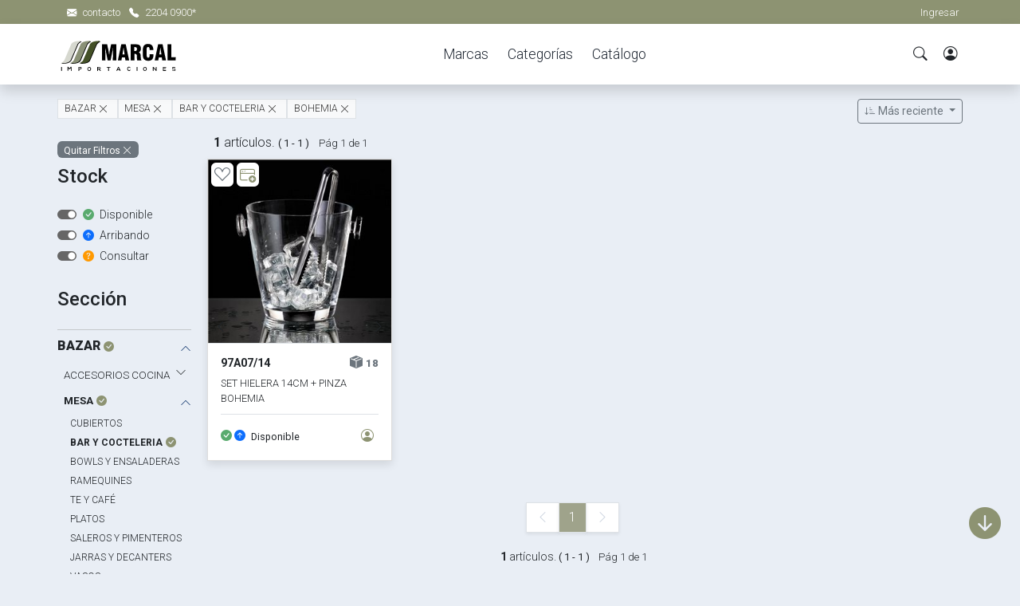

--- FILE ---
content_type: text/html
request_url: https://marcal.com.uy/catalogo.asp?seccion=BAZAR&categoria=MESA&subcategoria=BAR%20Y%20COCTELERIA&marca=BOHEMIA&
body_size: 95273
content:




<!DOCTYPE html>
<html lang="es" class="notranslate" translate="no">
<head>
<meta http-equiv="Content-Type" content="text/html; charset=utf-8" />
<title>MARCAL Importaciones</title>
<meta name="viewport" content="width=device-width, initial-scale=1">

<link rel="apple-touch-icon" href="assets/img/apple-icon.png">
<link rel="shortcut icon" type="image/x-icon" href="assets/img/favicon.ico">

<link rel="stylesheet" href="css/bootstrap.min.css">
<link href="https://cdn.jsdelivr.net/npm/bootstrap@5.3.0-alpha3/dist/css/bootstrap.min.css" rel="stylesheet" >
<link rel="stylesheet" href="https://cdn.jsdelivr.net/npm/bootstrap-icons@1.11.3/font/bootstrap-icons.css">
<link rel="stylesheet" href="css/custom.css">
<link rel="stylesheet" href="css/templatemo.css">


<!-- Load fonts style after rendering the layout styles -->
<link rel="stylesheet" href="https://fonts.googleapis.com/css2?family=Roboto:wght@100;200;300;400;500;700;900&amp;display=swap">


<script src="js/jquery-3.6.4.min.js"></script>
<script src="js/custom.js" type="text/javascript"></script> 
<script src="https://cdn.jsdelivr.net/npm/@popperjs/core@2.11.7/dist/umd/popper.min.js" ></script>
<script src="https://cdn.jsdelivr.net/npm/bootstrap@5.3.0-alpha3/dist/js/bootstrap.min.js" ></script>


</head>

<body class="bg-light" onload="reveal();removeLoader(); ">

<!-- Google tag (gtag.js) -->
<script async src="https://www.googletagmanager.com/gtag/js?id=G-LMMH4MGSF8"></script>
<script>
  window.dataLayer = window.dataLayer || [];
  function gtag(){dataLayer.push(arguments);}
  gtag('js', new Date());

  gtag('config', 'G-LMMH4MGSF8');
</script>






<div id="fadeLoad" class="bg-white position-fixed z-3 w-100 h-100" style="--bs-bg-opacity: 0.85;z-index:1000;display:none">
<div class="d-flex w-100 h-100 align-items-center justify-content-center">
<div class="spinner-border text-marcal text-center" role="status" style="width: 10rem; height: 10rem;">
<span class="visually-hidden">Loading...</span>
</div>
</div>
</div>

<div id="scrollNav" class="position-fixed bg-white z-3 w-100 shadow d-none d-lg-block">
<div class="bg-marcal" style="height:3px"></div>
<div class="container d-flex py-0 w-100 align-items-center">
<div><b>MARCAL</b> <small>Importaciones</small></div>

<div class="flex-fill text-center py-2">
<ul class="d-flex justify-content-center m-0 list-unstyled">
<li class="px-2 px-xl-3">
<a class="d-inline link-dark link-underline link-underline-opacity-0" href="marcas.asp">Marcas</a>
</li>
<li class="px-2 px-xl-3">
<a class="d-inline link-dark link-underline link-underline-opacity-0" href="categorias.asp">Categorías</a>
</li>
<li class="px-2 px-xl-3">
<a class="d-inline link-dark link-underline link-underline-opacity-0" href="catalogo.asp">Catálogo</a>
</li>
<!--
<li class="px-2 px-xl-3">
<a class="d-inline link-dark link-underline link-underline-opacity-0" href="catalogo.asp?oferta=SI"><b><i>Ofertas!</i></b></a>
</li>
-->


</ul>

</div>
<div>
<div class="navbar align-self-center d-none d-lg-flex">
<button class="nav-icon d-none d-lg-inline px-2 bg-white border-0 searchLaunch" >
<i class="bi bi-search text-dark"></i>
</button>

<button class="nav-icon position-relative ps-1 m-0 bg-white border-0" data-bs-toggle="modal" data-bs-target="#loginModal">
<i class="bi bi-person-circle text-dark "></i>                        
</button>

</div>
</div>
</div>
</div>

<!-- Start Top Nav -->

<div class="z-3 position-fixed w-100" id="headNav">
<nav class="navbar navbar-expand-lg bg-marcal navbar-light d-none d-lg-block" id="templatemo_nav_top">
<div class="container text-white">
<div class="w-100 d-flex justify-content-between">
<div>                 	                   
<a class="navbar-sm-brand text-white text-decoration-none" href="mailto:ventas@marcal.com.uy">
<i class="bi bi-envelope-fill mx-2"></i>contacto
</a>                    
<a class="navbar-sm-brand text-white text-decoration-none" href="tel:22040900">
<i class="bi bi-telephone-fill mx-2"></i>2204 0900*
</a>                   
</div>
<div>

<a data-bs-toggle="modal" data-bs-target="#loginModal">Ingresar</a>
 


</div>
</div>
</div>
</nav>

<!-- Close Top Nav -->


<!-- Header -->
<div id="navDiv" class="z-3">
<div class="d-block d-lg-none bg-marcal" style="height:3px"></div>
<nav class="navbar navbar-expand-lg navbar-light shadow bg-white z-1">
<div class="container d-flex justify-content-between align-items-center px-0 px-lg-2">
<i class="bi bi-list px-2 fs-1 d-flex d-lg-none" data-bs-toggle="offcanvas" data-bs-target="#offcanvasMenu" aria-controls="offcanvasMenu"></i>
<div class="navbar-brand px-1 me-0" >
<div class="d-flex">
<a href="index.asp">
<img class="py-1 d-none d-lg-flex" src="img/logo.svg" id="logo" onerror="this.removeAttribute('onerror'); this.src='img/logo.png'" alt="marcal" height="50">
<img class="py-0 d-flex d-lg-none" src="img/logo.svg" id="logo" onerror="this.removeAttribute('onerror'); this.src='img/logo.png'" alt="marcal" height="28">
</a>
</div>
</div>


<div class="d-inline d-lg-none flex-fill text-end">
<a class="nav-icon text-decoration-none pe-2 searchLaunch">
<i class="bi bi-search text-dark "></i>
</a>

<button class="nav-icon position-relative px-2 m-0 bg-white border-0" data-bs-toggle="modal" data-bs-target="#loginModal">
<i class="bi bi-person-circle text-dark "></i>                        
</button>


</div>

<div class="align-self-center navbar-collapse flex-fill d-none d-lg-flex justify-content-lg-between" id="templatemo_main_nav">
<div class="flex-fill">
<ul class="nav navbar-nav d-flex justify-content-center mx-lg-auto">
<li class="nav-item px-xl-1">
<a class="nav-link" href="marcas.asp">Marcas</a>
</li>
<li class="nav-item px-xl-1">
<a class="nav-link" href="categorias.asp">Categorías</a>
</li>
<li class="nav-item px-xl-1">
<a class="nav-link" href="catalogo.asp">Catálogo</a>
</li>
<!--
<li class="nav-item px-xl-1">
<a class="nav-link" href="catalogo.asp?oferta=SI"><b><i>Ofertas!</i></b></a>
</li>
-->


</ul>
</div>
<div class="navbar align-self-center d-none d-lg-flex">
<button class="nav-icon d-none d-lg-inline px-1 bg-white border-0 searchLaunch" >
<i class="bi bi-search text-dark"></i>
</button>

<button class="nav-icon position-relative ps-1 m-0 bg-white border-0" data-bs-toggle="modal" data-bs-target="#loginModal">
<i class="bi bi-person-circle text-dark "></i>                        
</button>



</div>
</div>

</div>
</nav>
</div>
</div>
<!-- Close Header -->

<!-- menu mobile -->
<div class="offcanvas offcanvas-start" tabindex="-1" id="offcanvasMenu" aria-labelledby="offcanvasMenuLabel">
<div class="offcanvas-header">
<img class="py-0 d-flex d-lg-none" src="img/logo.svg" onerror="this.removeAttribute('onerror'); this.src='img/logo.png'" alt="marcal" height="28">
<button type="button" class="btn-close" data-bs-dismiss="offcanvas" aria-label="Close"></button>
</div>

<div class="offcanvas-body px-0">
<ul class="list-unstyled px-3 menuUl">
<li class="py-2 border-bottom" data-bs-toggle="offcanvas" href="#offcanvasMenu" role="button" aria-controls="offcanvasMenu"><a class="link-dark link-underline link-underline-opacity-0" href="marcas.asp" >Marcas</a></li>
<li class="py-2 border-bottom" data-bs-toggle="offcanvas" href="#offcanvasMenu" role="button" aria-controls="offcanvasMenu"><a class="link-dark link-underline link-underline-opacity-0" href="categorias.asp">Categorias</a></li>
<li class="py-2 border-bottom" data-bs-toggle="offcanvas" href="#offcanvasMenu" role="button" aria-controls="offcanvasMenu"><a class="link-dark link-underline link-underline-opacity-0" href="catalogo.asp">Catálogo</a></li>
<!--
<li class="py-2 border-bottom" data-bs-toggle="offcanvas" href="#offcanvasMenu" role="button" aria-controls="offcanvasMenu"><a class="link-dark link-underline link-underline-opacity-0" href="catalogo.asp?oferta=SI"><b><i>Ofertas!</i></b></a></li>
-->



</ul>



<div class="p-3">
<a class="d-block text-marcal text-decoration-none py-2" href="mailto:ventas@marcal.com.uy">
<i class="bi bi-envelope-fill me-2"></i>contacto
</a>
<a class="d-block text-marcal text-decoration-none py-2" href="tel:22040900">
<i class="bi bi-telephone-fill me-2"></i>2204 0900*
</a> 
</div>

</div>
</div>
</div>


<!-- Off canvass search -->
<div class="offcanvas border-0 overflow-auto" tabindex="-1" id="offcanvasSearch" aria-labelledby="offcanvasSearchLabel">
<div class="offcanvas-body p-0">
<form method="get" class="border-bottom border-1  p-0 top-0 z-2 position-fixed searchWidth" id="Formbuscador" action="q_buscador.asp">
<div class="input-group mb-0 shadow-sm">
<input type="text" class="form-control form-control-lg rounded-0 shadow-none border-0" name="buscar" type="text" id="buscar" placeholder="Buscar Productos..." onkeyup="searchPredictive(this.value, ' disponible <> 3 AND ',event.key)" autocomplete="off" style="height:60px">
<button onClick="check_Buscador()" class="input-group-text bg-white border-0 rounded-0"><i class="bi bi-search text-marcal"></i></button>
</div>
</form>
</div>
<div id="txtHint" class="d-none overflow-auto predictive bg-white">
</div>
</div>


<!-- Off canvass cart -->
<div class="offcanvas offcanvas-end border-0" tabindex="-1" id="offcanvasCart" aria-labelledby="offcanvasCartLabel" style="overflow:auto">
<div class="offcanvas-header bg-marcal">
<div class="offcanvas-title text-white fs-5" id="offcanvasLabel">
<i class="bi bi-cart-fill text-withe pe-1"></i>
Mi carrito (<b class="cartCount">0</b>)</div>
<button type="button" class="btn btn-light btn-sm closeCart" data-bs-dismiss="offcanvas" data-bs-target="#offcanvasCart" aria-label="Close">Volver</button>
</div>
<div class="offcanvas-body p-0" id="cartCont">
</div>
</div>

<!-- modal fav -->
<div class="modal fade" id="FavoritosModal" tabindex="-1" aria-labelledby="FavoritosModalLabel" aria-hidden="true">
<div class="modal-dialog modal-fullscreen">
<div class="modal-content bg-light overflow-auto">

<div class="bg-marcal py-3 position-fixed w-100 top-0 z-3">
<div class="container d-flex justify-content-between">
<div class="text-white fs-5">
<i class="bi bi-suit-heart-fill"></i> <span class="d-none d-sm-inline">Mis Favoritos </span>
</div>
<div>
<button type="button" class="btn btn-light mx-1" onClick="closeFav()" id="bkFav">Volver</button>
<button type="button" class="btn btn-light mx-1" onClick="clearFav()">Eliminar TODOS</button>
</div>
</div>
</div>

<div id="favContent">

<div class="d-flex w-100 h-100 align-items-center justify-content-center" style="min-height:800px">
<div class="spinner-border text-marcal text-center" role="status" style="width: 10rem; height: 10rem;">
<span class="visually-hidden">Loading...</span>
</div>
</div>

</div>



</div>
</div>
</div>


<!-- modal list -->
<div class="modal fade" id="myListModal" tabindex="-1" aria-labelledby="myListModalLabel" aria-hidden="true" data-bs-backdrop="static" data-bs-keyboard="false">
<div class="modal-dialog modal-lg">
<div class="modal-content rounded-0 border-0 bg-withe p-0 overflow-auto" id="myListContent" style="max-height:95vh">
</div>
</div>
</div> 


<!-- login -->
<div class="modal fade" data-bs-backdrop="static" data-bs-keyboard="false" id="loginModal" tabindex="-1" aria-labelledby="loginModalLabel" aria-hidden="true">
<div class="modal-dialog modal-sm">
<div class="modal-content rounded-0 border-0">
<div class="modal-header">
<h1 class="modal-title fs-5" id="loginModalLabel">Bienvenido</h1>
<button type="button" id="logClose" class="btn-close" data-bs-dismiss="modal" aria-label="Close"></button>
</div>
<!-- log -->
<div class="modal-body noVendor">
<form id="logInForm">
<div class="mb-3">
<input type="text" class="form-control shadow-none" id="usuario" name="usuario" placeholder="usuario" autocomplete="off">
</div>
<div class="mb-2">
<input type="password" class="form-control shadow-none" id="pass" name="pass" placeholder="contraseña">
<div class="py-2 align-items-center">
<a class="bi bi-eye-slash text-secondary fs-4" onclick="showPass()" id="showPass"></a>
</div>
</div>
<button id="enviaLog" class="btn btn-sm btn-marcal shadow-none">LOG IN</button>                      
</form>

<div class="pt-2">
<small id="resultLog" class="text-danger"></small>
</div>
</div>
<!-- vendedor -->
<div class="modal-body text-center vendor d-none">
<small class="fw-bold" id="clientName"></small>




<div class="mt-2">
<small style="font-size:0.76rem" class="d-block border-top py-2">
Sus pedidos serán gestionados y cargados a la cuenta de su vendedor.
</small>
<div class="fs-small">
<img id="vendPic" class="img-fluid rounded w-50 mb-2" src="" alt="" />
<h5 class="mb-1" id="vendName"></h5>
<div>Celular: <strong id="vendCel"></strong></div>
<div>e-mail: <strong id="vendMail"></strong></div>
</div>
</div>
<button id="enviaLog" onClick="location.reload(true)" class="btn btn-sm btn-marcal my-2">Continuar</button>
</div>
</div>
</div>
</div>

<!-- admionistrar -->
<div class="modal fade" id="adminModal" tabindex="-1" aria-labelledby="adminModalLabel" aria-hidden="true">
<div class="modal-dialog modal-sm">
<div class="modal-content rounded-0 border-0">
<div class="modal-header">
<h1 class="modal-title fs-5" id="loginModalLabel">Administrar.</h1>
<button type="button" id="logClose" class="btn-close" data-bs-dismiss="modal" aria-label="Close"></button>
</div>      
<div class="modal-body">
<a class="btn btn-lg btn-marcal my-2 d-block shadow-none modal-close" href="Mis_clientes.asp">
<i class="bi bi-person-vcard me-2"></i> 
<span data-bs-dismiss="modal">

Usuarios Temporales

</span>
</a>
<a class="btn btn-lg btn-marcal my-2 d-block shadow-none" href="mis_reservas.asp"><i class="bi bi-r-circle-fill me-2"></i> <span data-bs-dismiss="modal">Mis Reservas</span></a>
<a class="btn btn-lg btn-marcal my-2 d-block shadow-none" href="pedidos.asp"><i class="bi bi-boxes me-2"></i> <span data-bs-dismiss="modal">Mis Pedidos</span></a>
<a class="btn btn-lg btn-marcal my-2 d-block shadow-none" href="grupos.asp"><i class="bi bi-grid-3x3-gap-fill me-2"></i> <span data-bs-dismiss="modal">Grupos de productos</span></a>
<a class="btn btn-lg btn-marcal my-2 d-block shadow-none" href="trancados.asp"><i class="bi bi-grid-3x3-gap-fill me-2"></i> <span data-bs-dismiss="modal">Trancados x Reservas</span></a>
</div>     
</div>
</div>
</div>
<div class"d-none" id="fixNav"></div>

<script>
$(window).scroll(scrollNav);
function scrollNav(){
var y = $(this).scrollTop();
if (y > 200) {
$("#headNav").addClass('d-lg-none')
$("#scrollNav").removeClass('d-lg-none')
$("#scrollNav").addClass('d-lg-block')
} else {
$("#headNav").removeClass('d-lg-none')	
$("#scrollNav").removeClass('d-lg-block')
$("#scrollNav").addClass('d-lg-none')
}
}
</script>
<div class="container py-4 py-lg-2">
<div class="row ">
<div class="row g-0 px-2 pb-2 flex-row-reverse align-items-center">

<div class="col-lg-3">


<div class="float-start d-flex d-lg-none" style="padding-top:0.5rem">

<button type="button" class="btn btn-sm btn-outline-secondary shadow-none" data-bs-toggle="offcanvas" data-bs-target="#offcanvasFiltros" aria-controls="offcanvasFiltros">
<i class="bi bi-funnel-fill"></i> Filtros
</button>
</div>

<div>
<div class="dropdown float-end pt-2">
<button type="button" class="btn btn-sm btn-outline-secondary dropdown-toggle shadow-none" data-bs-toggle="dropdown" data-bs-display="static" aria-expanded="false" id="orderTxt">

<i class="bi bi-sort-down-alt"></i>
Más reciente
</button>
<ul class="dropdown-menu dropdown-menu-end shadow">
<li><a class="dropdown-item" onclick="order(this.name)" name="Más reciente"><small>Más reciente</small></a></li>
<li><a class="dropdown-item" onclick="order(this.name)" name="Precio Alto"><small>Precio Alto</small></a></li>
<li><a class="dropdown-item" onclick="order(this.name)" name="Precio Bajo"><small>Precio Bajo</small></a></li>
<li><a class="dropdown-item" onclick="order(this.name)" name="A - Z"><small>A - Z</small></a></li>
<li><a class="dropdown-item" onclick="order(this.name)" name="Z - A"><small>Z - A</small></a></li>
<li><a class="dropdown-item" onclick="order(this.name)" name="Categoria"><small>Categoria</small></a></li>
<li><a class="dropdown-item" onclick="order(this.name)" name="Marca"><small>Marca</small></a></li>
<li><a class="dropdown-item" onclick="order(this.name)" name="Mayor stock"><small>Mayor stock</small></a></li>
<li><a class="dropdown-item" onclick="order(this.name)" name="Menor stock"><small>Menor stock</small></a></li>
</ul>
</div>








</div>
</div>

<div class="col-lg-9 mt-3 mt-lg-0">


<span class="badge rounded-0 text-bg-light border fw-normal d-inline-block filterBAdge d-block d-sm-inline">
<a href="catalogo.asp?seccion=BAZAR&" >
BAZAR</a>
<a href="catalogo.asp?marca=BOHEMIA&">
<i class="bi bi-x-lg"></i></a>    
</span>

<span class="badge rounded-0 text-bg-light border fw-normal d-inline-block filterBAdge d-block d-sm-inline">
<a href="catalogo.asp?seccion=BAZAR&categoria=MESA&" >
MESA</a>
<a href="catalogo.asp?seccion=BAZAR&marca=BOHEMIA&">
<i class="bi bi-x-lg"></i></a>    
</span>

<span class="badge rounded-0 text-bg-light border fw-normal d-inline-block filterBAdge d-block d-sm-inline">
<a href="catalogo.asp?seccion=BAZAR&categoria=MESA&subcategoria=BAR Y COCTELERIA&" >
BAR Y COCTELERIA</a>
<a href="catalogo.asp?seccion=BAZAR&categoria=MESA&marca=BOHEMIA&">
<i class="bi bi-x-lg"></i></a>    
</span>

<span class="badge rounded-0 text-bg-light border fw-normal d-inline-block filterBAdge d-block d-sm-inline">
<a href="catalogo.asp?seccion=BAZAR&categoria=MESA&subcategoria=BAR Y COCTELERIA&marca=BOHEMIA&" >
BOHEMIA
</a>
<a href="catalogo.asp?seccion=BAZAR&categoria=MESA&subcategoria=BAR Y COCTELERIA&">
<i class="bi bi-x-lg"></i></a>    
</span>


</div>
</div>
</div>

<div class="row">

<div class="col-lg-3 col-xl-2 my-0 my-lg-1 ps-3 ps-lg-2 pe-3 gs-0 bg-light d-none d-lg-block offcanvas-start overflow-auto" id="offcanvasFiltros">


<style>
.accordion, .accordion-button{--bs-accordion-bg:none}
.accordion-button::after{background-size:0.9em}
</style>




<!--- filtros --->

<div class="d-block d-lg-none px-3 py-3">
<i class="bi bi-x-lg float-end fs-4" data-bs-dismiss="offcanvas" aria-label="Close"></i>
</div>

<div class="py-2">
<a href="catalogo.asp">
<span class="badge bg-secondary fw-normal">Quitar Filtros <i class="bi bi-x-lg"></i></span>
</a>
</div>



<!--- STOCK --->

<h4 class="pb-2 mb-3">Stock</h4>

<!--
<small>
<button type="button" class="btn btn-primary btn-sm py-0 px-2" onclick="reloadGridStock()">update stock</button>
</small>
-->



<div>


<div class="form-check form-switch d-flex">

<input onclick="filterStock(this.id,0)" class="form-check-input" type="checkbox" role="switch" checked id="Ddy1">

<small class="px-2"><i class="bi bi-check-circle-fill text-success pe-1"></i> Disponible</small>
</div>

<div class="form-check form-switch d-flex">

<input onclick="filterStock(this.id,0)" class="form-check-input" type="checkbox" role="switch" checked id="Ddy4">

<small class="px-2"><i class="bi bi-arrow-up-circle-fill text-primary pe-1"></i> Arribando</small>
</div>

<div class="form-check form-switch d-flex">

<input onclick="filterStock(this.id,0)" class="form-check-input" type="checkbox" role="switch" checked id="Ddy2">

<small class="px-2"><i class="bi bi-question-circle-fill text-warning2 pe-1"></i> Consultar</small>
</div>





</div>


<div class="border-bottom border-secondary-subtle mb-4"><h4 class="py-2 pt-4 mb-3">Sección</h4><div class="accordion" id="accordionSec1"><div class="accordion-item rounded-0 border-0"><div class="accordion-header d-flex align-items-center border-top border-secondary-subtle py-2"><div class="flex-fill"><a class="link-dark text-decoration-none fw-bold" href="catalogo.asp?seccion=BAZAR&marca=BOHEMIA&"><b>BAZAR</b><i class="bi bi-check-circle-fill text-marcal px-1 fs-small"></i></a></div><div><button class="accordion-button d p-0 shadow-none bg-light" type="button" data-bs-toggle="collapse" data-bs-target="#collapseSec1" aria-expanded=True aria-controls="collapseSec1"></button></div></div><div id="collapseSec1" class="accordion-collapse  border-0 show" data-bs-parent="#accordionSec1"><div class="accordion-body p-0 mb-3"><div class="accordion ps-2" id="accordionCat1"><div class="accordion-item rounded-0 border-0"><div class="accordion-header d-flex align-items-center ps-0 py-1"><div class="flex-fill"><a class="link-dark text-decoration-none " style="font-size:0.85em" href="catalogo.asp?seccion=BAZAR&categoria=ACCESORIOS COCINA&marca=BOHEMIA&">ACCESORIOS COCINA</a></div><div><button class="accordion-button collapsed p-0 shadow-none bg-light" type="button" data-bs-toggle="collapse" data-bs-target="#collapseCat1" aria-expanded=False aria-controls="collapseCat1"></button></div></div><div id="collapseCat1" class="accordion-collapse collapse border-0 " data-bs-parent="#accordionCat1"><div class="accordion-body  p-0 mb-3"><div class="ps-2 bg-light"><a class="link-dark text-decoration-none " style="font-size:0.75em" href="catalogo.asp?seccion=BAZAR&categoria=ACCESORIOS COCINA&subcategoria=BARBACOA&marca=BOHEMIA&">BARBACOA</a></div><div class="ps-2 bg-light"><a class="link-dark text-decoration-none " style="font-size:0.75em" href="catalogo.asp?seccion=BAZAR&categoria=ACCESORIOS COCINA&subcategoria=REPOSTERIA&marca=BOHEMIA&">REPOSTERIA</a></div><div class="ps-2 bg-light"><a class="link-dark text-decoration-none " style="font-size:0.75em" href="catalogo.asp?seccion=BAZAR&categoria=ACCESORIOS COCINA&subcategoria=UTILITARIOS&marca=BOHEMIA&">UTILITARIOS</a></div><div class="ps-2 bg-light"><a class="link-dark text-decoration-none " style="font-size:0.75em" href="catalogo.asp?seccion=BAZAR&categoria=ACCESORIOS COCINA&subcategoria=MENAJE&marca=BOHEMIA&">MENAJE</a></div><div class="ps-2 bg-light"><a class="link-dark text-decoration-none " style="font-size:0.75em" href="catalogo.asp?seccion=BAZAR&categoria=ACCESORIOS COCINA&subcategoria=ACCESORIOS&marca=BOHEMIA&">ACCESORIOS</a></div><div class="ps-2 bg-light"><a class="link-dark text-decoration-none " style="font-size:0.75em" href="catalogo.asp?seccion=BAZAR&categoria=ACCESORIOS COCINA&subcategoria=CALDERAS&marca=BOHEMIA&">CALDERAS</a></div><div class="ps-2 bg-light"><a class="link-dark text-decoration-none " style="font-size:0.75em" href="catalogo.asp?seccion=BAZAR&categoria=ACCESORIOS COCINA&subcategoria=FONDUE&marca=BOHEMIA&">FONDUE</a></div><div class="ps-2 bg-light"><a class="link-dark text-decoration-none " style="font-size:0.75em" href="catalogo.asp?seccion=BAZAR&categoria=ACCESORIOS COCINA&subcategoria=FRASCOS&marca=BOHEMIA&">FRASCOS</a></div><div class="ps-2 bg-light"><a class="link-dark text-decoration-none " style="font-size:0.75em" href="catalogo.asp?seccion=BAZAR&categoria=ACCESORIOS COCINA&subcategoria=ALMACENAMIENTO&marca=BOHEMIA&">ALMACENAMIENTO</a></div><div class="ps-2 bg-light"><a class="link-dark text-decoration-none " style="font-size:0.75em" href="catalogo.asp?seccion=BAZAR&categoria=ACCESORIOS COCINA&subcategoria=ASADERAS Y MOLDES&marca=BOHEMIA&">ASADERAS Y MOLDES</a></div><div class="ps-2 bg-light"><a class="link-dark text-decoration-none " style="font-size:0.75em" href="catalogo.asp?seccion=BAZAR&categoria=ACCESORIOS COCINA&subcategoria=ESPECIEROS/ACEITERAS&marca=BOHEMIA&">ESPECIEROS/ACEITERAS</a></div><div class="ps-2 bg-light"><a class="link-dark text-decoration-none " style="font-size:0.75em" href="catalogo.asp?seccion=BAZAR&categoria=ACCESORIOS COCINA&subcategoria=CUCHILLERIA&marca=BOHEMIA&">CUCHILLERIA</a></div><div class="ps-2 bg-light"><a class="link-dark text-decoration-none " style="font-size:0.75em" href="catalogo.asp?seccion=BAZAR&categoria=ACCESORIOS COCINA&subcategoria=TABLAS COCINA&marca=BOHEMIA&">TABLAS COCINA</a></div><div class="ps-2 bg-light"><a class="link-dark text-decoration-none " style="font-size:0.75em" href="catalogo.asp?seccion=BAZAR&categoria=ACCESORIOS COCINA&subcategoria=PLANCHAS/PANQUEQUERAS&marca=BOHEMIA&">PLANCHAS/PANQUEQUERAS</a></div><div class="ps-2 bg-light"><a class="link-dark text-decoration-none " style="font-size:0.75em" href="catalogo.asp?seccion=BAZAR&categoria=ACCESORIOS COCINA&subcategoria=SARTENES Y WOKS&marca=BOHEMIA&">SARTENES Y WOKS</a></div><div class="ps-2 bg-light"><a class="link-dark text-decoration-none " style="font-size:0.75em" href="catalogo.asp?seccion=BAZAR&categoria=ACCESORIOS COCINA&subcategoria=OLLAS Y CACEROLAS&marca=BOHEMIA&">OLLAS Y CACEROLAS</a></div><div class="ps-2 bg-light"><a class="link-dark text-decoration-none " style="font-size:0.75em" href="catalogo.asp?seccion=BAZAR&categoria=ACCESORIOS COCINA&subcategoria=PAELLERAS/QUEMADOR&marca=BOHEMIA&">PAELLERAS/QUEMADOR</a></div><div class="ps-2 bg-light"><a class="link-dark text-decoration-none " style="font-size:0.75em" href="catalogo.asp?seccion=BAZAR&categoria=ACCESORIOS COCINA&subcategoria=BATERIA DE COCINA&marca=BOHEMIA&">BATERIA DE COCINA</a></div></div></div></div></div><div class="accordion ps-2" id="accordionCat2"><div class="accordion-item rounded-0 border-0"><div class="accordion-header d-flex align-items-center ps-0 py-1"><div class="flex-fill"><a class="link-dark text-decoration-none fw-bold" style="font-size:0.85em" href="catalogo.asp?seccion=BAZAR&categoria=MESA&marca=BOHEMIA&">MESA<i class="bi bi-check-circle-fill text-marcal px-1 fs-small"></i></a></div><div><button class="accordion-button d p-0 shadow-none bg-light" type="button" data-bs-toggle="collapse" data-bs-target="#collapseCat2" aria-expanded=True aria-controls="collapseCat2"></button></div></div><div id="collapseCat2" class="accordion-collapse  border-0 show" data-bs-parent="#accordionCat2"><div class="accordion-body  p-0 mb-3"><div class="ps-2 bg-light"><a class="link-dark text-decoration-none " style="font-size:0.75em" href="catalogo.asp?seccion=BAZAR&categoria=MESA&subcategoria=CUBIERTOS&marca=BOHEMIA&">CUBIERTOS</a></div><div class="ps-2 bg-light"><a class="link-dark text-decoration-none fw-bold" style="font-size:0.75em" href="catalogo.asp?seccion=BAZAR&categoria=MESA&subcategoria=BAR Y COCTELERIA&marca=BOHEMIA&">BAR Y COCTELERIA<i class="bi bi-check-circle-fill text-marcal px-1 fs-small"></i></a></div><div class="ps-2 bg-light"><a class="link-dark text-decoration-none " style="font-size:0.75em" href="catalogo.asp?seccion=BAZAR&categoria=MESA&subcategoria=BOWLS Y ENSALADERAS&marca=BOHEMIA&">BOWLS Y ENSALADERAS</a></div><div class="ps-2 bg-light"><a class="link-dark text-decoration-none " style="font-size:0.75em" href="catalogo.asp?seccion=BAZAR&categoria=MESA&subcategoria=RAMEQUINES&marca=BOHEMIA&">RAMEQUINES</a></div><div class="ps-2 bg-light"><a class="link-dark text-decoration-none " style="font-size:0.75em" href="catalogo.asp?seccion=BAZAR&categoria=MESA&subcategoria=TE Y CAFÉ&marca=BOHEMIA&">TE Y CAFÉ</a></div><div class="ps-2 bg-light"><a class="link-dark text-decoration-none " style="font-size:0.75em" href="catalogo.asp?seccion=BAZAR&categoria=MESA&subcategoria=PLATOS&marca=BOHEMIA&">PLATOS</a></div><div class="ps-2 bg-light"><a class="link-dark text-decoration-none " style="font-size:0.75em" href="catalogo.asp?seccion=BAZAR&categoria=MESA&subcategoria=SALEROS Y PIMENTEROS&marca=BOHEMIA&">SALEROS Y PIMENTEROS</a></div><div class="ps-2 bg-light"><a class="link-dark text-decoration-none " style="font-size:0.75em" href="catalogo.asp?seccion=BAZAR&categoria=MESA&subcategoria=JARRAS Y DECANTERS&marca=BOHEMIA&">JARRAS Y DECANTERS</a></div><div class="ps-2 bg-light"><a class="link-dark text-decoration-none " style="font-size:0.75em" href="catalogo.asp?seccion=BAZAR&categoria=MESA&subcategoria=VASOS&marca=BOHEMIA&">VASOS</a></div><div class="ps-2 bg-light"><a class="link-dark text-decoration-none " style="font-size:0.75em" href="catalogo.asp?seccion=BAZAR&categoria=MESA&subcategoria=JUEGOS DE VAJILLA&marca=BOHEMIA&">JUEGOS DE VAJILLA</a></div><div class="ps-2 bg-light"><a class="link-dark text-decoration-none " style="font-size:0.75em" href="catalogo.asp?seccion=BAZAR&categoria=MESA&subcategoria=HIDRATACION&marca=BOHEMIA&">HIDRATACION</a></div><div class="ps-2 bg-light"><a class="link-dark text-decoration-none " style="font-size:0.75em" href="catalogo.asp?seccion=BAZAR&categoria=MESA&subcategoria=FUENTES&marca=BOHEMIA&">FUENTES</a></div><div class="ps-2 bg-light"><a class="link-dark text-decoration-none " style="font-size:0.75em" href="catalogo.asp?seccion=BAZAR&categoria=MESA&subcategoria=COPAS&marca=BOHEMIA&">COPAS</a></div><div class="ps-2 bg-light"><a class="link-dark text-decoration-none " style="font-size:0.75em" href="catalogo.asp?seccion=BAZAR&categoria=MESA&subcategoria=COPETINEROS&marca=BOHEMIA&">COPETINEROS</a></div><div class="ps-2 bg-light"><a class="link-dark text-decoration-none " style="font-size:0.75em" href="catalogo.asp?seccion=BAZAR&categoria=MESA&subcategoria=TE y CAFÉ&marca=BOHEMIA&">TE y CAFÉ</a></div><div class="ps-2 bg-light"><a class="link-dark text-decoration-none " style="font-size:0.75em" href="catalogo.asp?seccion=BAZAR&categoria=MESA&subcategoria=COMPOTERAS Y COPAS DE HELADO&marca=BOHEMIA&">COMPOTERAS Y COPAS DE HELADO</a></div></div></div></div></div><div class="accordion ps-2" id="accordionCat3"><div class="accordion-item rounded-0 border-0"><div class="accordion-header d-flex align-items-center ps-0 py-1"><div class="flex-fill"><a class="link-dark text-decoration-none " style="font-size:0.85em" href="catalogo.asp?seccion=BAZAR&categoria=ORGANIZACIÓN&marca=BOHEMIA&">ORGANIZACIÓN</a></div><div><button class="accordion-button collapsed p-0 shadow-none bg-light" type="button" data-bs-toggle="collapse" data-bs-target="#collapseCat3" aria-expanded=False aria-controls="collapseCat3"></button></div></div><div id="collapseCat3" class="accordion-collapse collapse border-0 " data-bs-parent="#accordionCat3"><div class="accordion-body  p-0 mb-3"><div class="ps-2 bg-light"><a class="link-dark text-decoration-none " style="font-size:0.75em" href="catalogo.asp?seccion=BAZAR&categoria=ORGANIZACIÓN&subcategoria=CAJAS Y CANASTOS&marca=BOHEMIA&">CAJAS Y CANASTOS</a></div><div class="ps-2 bg-light"><a class="link-dark text-decoration-none " style="font-size:0.75em" href="catalogo.asp?seccion=BAZAR&categoria=ORGANIZACIÓN&subcategoria=ORGANIZADORES&marca=BOHEMIA&">ORGANIZADORES</a></div><div class="ps-2 bg-light"><a class="link-dark text-decoration-none " style="font-size:0.75em" href="catalogo.asp?seccion=BAZAR&categoria=ORGANIZACIÓN&subcategoria=ESCURREPLATOS&marca=BOHEMIA&">ESCURREPLATOS</a></div><div class="ps-2 bg-light"><a class="link-dark text-decoration-none " style="font-size:0.75em" href="catalogo.asp?seccion=BAZAR&categoria=ORGANIZACIÓN&subcategoria=PERCHAS&marca=BOHEMIA&">PERCHAS</a></div><div class="ps-2 bg-light"><a class="link-dark text-decoration-none " style="font-size:0.75em" href="catalogo.asp?seccion=BAZAR&categoria=ORGANIZACIÓN&subcategoria=TENDEDEROS&marca=BOHEMIA&">TENDEDEROS</a></div><div class="ps-2 bg-light"><a class="link-dark text-decoration-none " style="font-size:0.75em" href="catalogo.asp?seccion=BAZAR&categoria=ORGANIZACIÓN&subcategoria=OTROS&marca=BOHEMIA&">OTROS</a></div></div></div></div></div><div class="accordion ps-2" id="accordionCat4"><div class="accordion-item rounded-0 border-0"><div class="accordion-header d-flex align-items-center ps-0 py-1"><div class="flex-fill"><a class="link-dark text-decoration-none " style="font-size:0.85em" href="catalogo.asp?seccion=BAZAR&categoria=LIMPIEZA&marca=BOHEMIA&">LIMPIEZA</a></div><div><button class="accordion-button collapsed p-0 shadow-none bg-light" type="button" data-bs-toggle="collapse" data-bs-target="#collapseCat4" aria-expanded=False aria-controls="collapseCat4"></button></div></div><div id="collapseCat4" class="accordion-collapse collapse border-0 " data-bs-parent="#accordionCat4"><div class="accordion-body  p-0 mb-3"><div class="ps-2 bg-light"><a class="link-dark text-decoration-none " style="font-size:0.75em" href="catalogo.asp?seccion=BAZAR&categoria=LIMPIEZA&subcategoria=PAPELERAS&marca=BOHEMIA&">PAPELERAS</a></div><div class="ps-2 bg-light"><a class="link-dark text-decoration-none " style="font-size:0.75em" href="catalogo.asp?seccion=BAZAR&categoria=LIMPIEZA&subcategoria=ACCESORIOS&marca=BOHEMIA&">ACCESORIOS</a></div><div class="ps-2 bg-light"><a class="link-dark text-decoration-none " style="font-size:0.75em" href="catalogo.asp?seccion=BAZAR&categoria=LIMPIEZA&subcategoria=CEPILLOS Y ESCOBAS&marca=BOHEMIA&">CEPILLOS Y ESCOBAS</a></div><div class="ps-2 bg-light"><a class="link-dark text-decoration-none " style="font-size:0.75em" href="catalogo.asp?seccion=BAZAR&categoria=LIMPIEZA&subcategoria=CESTOS DE ROPA&marca=BOHEMIA&">CESTOS DE ROPA</a></div><div class="ps-2 bg-light"><a class="link-dark text-decoration-none " style="font-size:0.75em" href="catalogo.asp?seccion=BAZAR&categoria=LIMPIEZA&subcategoria=MOPAS Y BALDES&marca=BOHEMIA&">MOPAS Y BALDES</a></div></div></div></div></div><div class="accordion ps-2" id="accordionCat5"><div class="accordion-item rounded-0 border-0"><div class="accordion-header d-flex align-items-center ps-0 py-1"><div class="flex-fill"><a class="link-dark text-decoration-none " style="font-size:0.85em" href="catalogo.asp?seccion=BAZAR&categoria=BAÑO&marca=BOHEMIA&">BAÑO</a></div><div><button class="accordion-button collapsed p-0 shadow-none bg-light" type="button" data-bs-toggle="collapse" data-bs-target="#collapseCat5" aria-expanded=False aria-controls="collapseCat5"></button></div></div><div id="collapseCat5" class="accordion-collapse collapse border-0 " data-bs-parent="#accordionCat5"><div class="accordion-body  p-0 mb-3"><div class="ps-2 bg-light"><a class="link-dark text-decoration-none " style="font-size:0.75em" href="catalogo.asp?seccion=BAZAR&categoria=BAÑO&subcategoria=ACCESORIOS&marca=BOHEMIA&">ACCESORIOS</a></div><div class="ps-2 bg-light"><a class="link-dark text-decoration-none " style="font-size:0.75em" href="catalogo.asp?seccion=BAZAR&categoria=BAÑO&subcategoria=ORGANIZACIÓN&marca=BOHEMIA&">ORGANIZACIÓN</a></div></div></div></div></div><div class="accordion ps-2" id="accordionCat6"><div class="accordion-item rounded-0 border-0"><div class="accordion-header d-flex align-items-center ps-0 py-1"><div class="flex-fill"><a class="link-dark text-decoration-none " style="font-size:0.85em" href="catalogo.asp?seccion=BAZAR&categoria=TERMICOS&marca=BOHEMIA&">TERMICOS</a></div><div><button class="accordion-button collapsed p-0 shadow-none bg-light" type="button" data-bs-toggle="collapse" data-bs-target="#collapseCat6" aria-expanded=False aria-controls="collapseCat6"></button></div></div><div id="collapseCat6" class="accordion-collapse collapse border-0 " data-bs-parent="#accordionCat6"><div class="accordion-body  p-0 mb-3"><div class="ps-2 bg-light"><a class="link-dark text-decoration-none " style="font-size:0.75em" href="catalogo.asp?seccion=BAZAR&categoria=TERMICOS&subcategoria=TERMOS&marca=BOHEMIA&">TERMOS</a></div><div class="ps-2 bg-light"><a class="link-dark text-decoration-none " style="font-size:0.75em" href="catalogo.asp?seccion=BAZAR&categoria=TERMICOS&subcategoria=MATES Y BOMBILLAS&marca=BOHEMIA&">MATES Y BOMBILLAS</a></div><div class="ps-2 bg-light"><a class="link-dark text-decoration-none " style="font-size:0.75em" href="catalogo.asp?seccion=BAZAR&categoria=TERMICOS&subcategoria=BOTELLAS&marca=BOHEMIA&">BOTELLAS</a></div><div class="ps-2 bg-light"><a class="link-dark text-decoration-none " style="font-size:0.75em" href="catalogo.asp?seccion=BAZAR&categoria=TERMICOS&subcategoria=MUGS&marca=BOHEMIA&">MUGS</a></div><div class="ps-2 bg-light"><a class="link-dark text-decoration-none " style="font-size:0.75em" href="catalogo.asp?seccion=BAZAR&categoria=TERMICOS&subcategoria=JARRAS TERMICAS&marca=BOHEMIA&">JARRAS TERMICAS</a></div><div class="ps-2 bg-light"><a class="link-dark text-decoration-none " style="font-size:0.75em" href="catalogo.asp?seccion=BAZAR&categoria=TERMICOS&subcategoria=TAPONES&marca=BOHEMIA&">TAPONES</a></div><div class="ps-2 bg-light"><a class="link-dark text-decoration-none " style="font-size:0.75em" href="catalogo.asp?seccion=BAZAR&categoria=TERMICOS&subcategoria=CONSERVADORAS&marca=BOHEMIA&">CONSERVADORAS</a></div></div></div></div></div></div></div></div></div><div class="accordion" id="accordionSec2"><div class="accordion-item rounded-0 border-0"><div class="accordion-header d-flex align-items-center border-top border-secondary-subtle py-2"><div class="flex-fill"><a class="link-dark text-decoration-none " href="catalogo.asp?seccion=TEXTIL&marca=BOHEMIA&"><b>TEXTIL</b></a></div><div><button class="accordion-button collapsed p-0 shadow-none bg-light" type="button" data-bs-toggle="collapse" data-bs-target="#collapseSec2" aria-expanded=False aria-controls="collapseSec2"></button></div></div><div id="collapseSec2" class="accordion-collapse collapse border-0 " data-bs-parent="#accordionSec2"><div class="accordion-body p-0 mb-3"><div class="accordion ps-2" id="accordionCat7"><div class="accordion-item rounded-0 border-0"><div class="accordion-header d-flex align-items-center ps-0 py-1"><div class="flex-fill"><a class="link-dark text-decoration-none " style="font-size:0.85em" href="catalogo.asp?seccion=TEXTIL&categoria=CAMA&marca=BOHEMIA&">CAMA</a></div><div><button class="accordion-button collapsed p-0 shadow-none bg-light" type="button" data-bs-toggle="collapse" data-bs-target="#collapseCat7" aria-expanded=False aria-controls="collapseCat7"></button></div></div><div id="collapseCat7" class="accordion-collapse collapse border-0 " data-bs-parent="#accordionCat7"><div class="accordion-body  p-0 mb-3"><div class="ps-2 bg-light"><a class="link-dark text-decoration-none " style="font-size:0.75em" href="catalogo.asp?seccion=TEXTIL&categoria=CAMA&subcategoria=SABANAS&marca=BOHEMIA&">SABANAS</a></div><div class="ps-2 bg-light"><a class="link-dark text-decoration-none " style="font-size:0.75em" href="catalogo.asp?seccion=TEXTIL&categoria=CAMA&subcategoria=MANTAS Y ACOLCHADOS&marca=BOHEMIA&">MANTAS Y ACOLCHADOS</a></div></div></div></div></div><div class="accordion ps-2" id="accordionCat8"><div class="accordion-item rounded-0 border-0"><div class="accordion-header d-flex align-items-center ps-0 py-1"><div class="flex-fill"><a class="link-dark text-decoration-none " style="font-size:0.85em" href="catalogo.asp?seccion=TEXTIL&categoria=MESA Y COCINA&marca=BOHEMIA&">MESA Y COCINA</a></div><div><button class="accordion-button collapsed p-0 shadow-none bg-light" type="button" data-bs-toggle="collapse" data-bs-target="#collapseCat8" aria-expanded=False aria-controls="collapseCat8"></button></div></div><div id="collapseCat8" class="accordion-collapse collapse border-0 " data-bs-parent="#accordionCat8"><div class="accordion-body  p-0 mb-3"><div class="ps-2 bg-light"><a class="link-dark text-decoration-none " style="font-size:0.75em" href="catalogo.asp?seccion=TEXTIL&categoria=MESA Y COCINA&subcategoria=INDIVIDUALES&marca=BOHEMIA&">INDIVIDUALES</a></div><div class="ps-2 bg-light"><a class="link-dark text-decoration-none " style="font-size:0.75em" href="catalogo.asp?seccion=TEXTIL&categoria=MESA Y COCINA&subcategoria=MANTELES Y SENDEROS&marca=BOHEMIA&">MANTELES Y SENDEROS</a></div><div class="ps-2 bg-light"><a class="link-dark text-decoration-none " style="font-size:0.75em" href="catalogo.asp?seccion=TEXTIL&categoria=MESA Y COCINA&subcategoria=REPASADORES&marca=BOHEMIA&">REPASADORES</a></div><div class="ps-2 bg-light"><a class="link-dark text-decoration-none " style="font-size:0.75em" href="catalogo.asp?seccion=TEXTIL&categoria=MESA Y COCINA&subcategoria=DELANTALES Y AGARRADERAS&marca=BOHEMIA&">DELANTALES Y AGARRADERAS</a></div></div></div></div></div><div class="accordion ps-2" id="accordionCat9"><div class="accordion-item rounded-0 border-0"><div class="accordion-header d-flex align-items-center ps-0 py-1"><div class="flex-fill"><a class="link-dark text-decoration-none " style="font-size:0.85em" href="catalogo.asp?seccion=TEXTIL&categoria=HOTELERÍA&marca=BOHEMIA&">HOTELERÍA</a></div><div><button class="accordion-button collapsed p-0 shadow-none bg-light" type="button" data-bs-toggle="collapse" data-bs-target="#collapseCat9" aria-expanded=False aria-controls="collapseCat9"></button></div></div><div id="collapseCat9" class="accordion-collapse collapse border-0 " data-bs-parent="#accordionCat9"><div class="accordion-body  p-0 mb-3"><div class="ps-2 bg-light"><a class="link-dark text-decoration-none " style="font-size:0.75em" href="catalogo.asp?seccion=TEXTIL&categoria=HOTELERÍA&subcategoria=BAÑO&marca=BOHEMIA&">BAÑO</a></div></div></div></div></div><div class="accordion ps-2" id="accordionCat10"><div class="accordion-item rounded-0 border-0"><div class="accordion-header d-flex align-items-center ps-0 py-1"><div class="flex-fill"><a class="link-dark text-decoration-none " style="font-size:0.85em" href="catalogo.asp?seccion=TEXTIL&categoria=BAÑOS&marca=BOHEMIA&">BAÑOS</a></div><div><button class="accordion-button collapsed p-0 shadow-none bg-light" type="button" data-bs-toggle="collapse" data-bs-target="#collapseCat10" aria-expanded=False aria-controls="collapseCat10"></button></div></div><div id="collapseCat10" class="accordion-collapse collapse border-0 " data-bs-parent="#accordionCat10"><div class="accordion-body  p-0 mb-3"><div class="ps-2 bg-light"><a class="link-dark text-decoration-none " style="font-size:0.75em" href="catalogo.asp?seccion=TEXTIL&categoria=BAÑOS&subcategoria=ALFOMBRAS&marca=BOHEMIA&">ALFOMBRAS</a></div><div class="ps-2 bg-light"><a class="link-dark text-decoration-none " style="font-size:0.75em" href="catalogo.asp?seccion=TEXTIL&categoria=BAÑOS&subcategoria=CORTINAS&marca=BOHEMIA&">CORTINAS</a></div><div class="ps-2 bg-light"><a class="link-dark text-decoration-none " style="font-size:0.75em" href="catalogo.asp?seccion=TEXTIL&categoria=BAÑOS&subcategoria=TOALLAS&marca=BOHEMIA&">TOALLAS</a></div></div></div></div></div><div class="accordion ps-2" id="accordionCat11"><div class="accordion-item rounded-0 border-0"><div class="accordion-header d-flex align-items-center ps-0 py-1"><div class="flex-fill"><a class="link-dark text-decoration-none " style="font-size:0.85em" href="catalogo.asp?seccion=TEXTIL&categoria=ORGANIZACIÓN&marca=BOHEMIA&">ORGANIZACIÓN</a></div><div><button class="accordion-button collapsed p-0 shadow-none bg-light" type="button" data-bs-toggle="collapse" data-bs-target="#collapseCat11" aria-expanded=False aria-controls="collapseCat11"></button></div></div><div id="collapseCat11" class="accordion-collapse collapse border-0 " data-bs-parent="#accordionCat11"><div class="accordion-body  p-0 mb-3"><div class="ps-2 bg-light"><a class="link-dark text-decoration-none " style="font-size:0.75em" href="catalogo.asp?seccion=TEXTIL&categoria=ORGANIZACIÓN&subcategoria=ESCURREPLATOS&marca=BOHEMIA&">ESCURREPLATOS</a></div></div></div></div></div><div class="accordion ps-2" id="accordionCat12"><div class="accordion-item rounded-0 border-0"><div class="accordion-header d-flex align-items-center ps-0 py-1"><div class="flex-fill"><a class="link-dark text-decoration-none " style="font-size:0.85em" href="catalogo.asp?seccion=TEXTIL&categoria=LIVINGS&marca=BOHEMIA&">LIVINGS</a></div><div><button class="accordion-button collapsed p-0 shadow-none bg-light" type="button" data-bs-toggle="collapse" data-bs-target="#collapseCat12" aria-expanded=False aria-controls="collapseCat12"></button></div></div><div id="collapseCat12" class="accordion-collapse collapse border-0 " data-bs-parent="#accordionCat12"><div class="accordion-body  p-0 mb-3"><div class="ps-2 bg-light"><a class="link-dark text-decoration-none " style="font-size:0.75em" href="catalogo.asp?seccion=TEXTIL&categoria=LIVINGS&subcategoria=ALMOHADONES&marca=BOHEMIA&">ALMOHADONES</a></div></div></div></div></div></div></div></div></div><div class="accordion" id="accordionSec3"><div class="accordion-item rounded-0 border-0"><div class="accordion-header d-flex align-items-center border-top border-secondary-subtle py-2"><div class="flex-fill"><a class="link-dark text-decoration-none " href="catalogo.asp?seccion=DECORACION&marca=BOHEMIA&"><b>DECORACION</b></a></div><div><button class="accordion-button collapsed p-0 shadow-none bg-light" type="button" data-bs-toggle="collapse" data-bs-target="#collapseSec3" aria-expanded=False aria-controls="collapseSec3"></button></div></div><div id="collapseSec3" class="accordion-collapse collapse border-0 " data-bs-parent="#accordionSec3"><div class="accordion-body p-0 mb-3"><div class="accordion ps-2" id="accordionCat13"><div class="accordion-item rounded-0 border-0"><div class="accordion-header d-flex align-items-center ps-0 py-1"><div class="flex-fill"><a class="link-dark text-decoration-none " style="font-size:0.85em" href="catalogo.asp?seccion=DECORACION&categoria=ADORNOS&marca=BOHEMIA&">ADORNOS</a></div><div><button class="accordion-button collapsed p-0 shadow-none bg-light" type="button" data-bs-toggle="collapse" data-bs-target="#collapseCat13" aria-expanded=False aria-controls="collapseCat13"></button></div></div><div id="collapseCat13" class="accordion-collapse collapse border-0 " data-bs-parent="#accordionCat13"><div class="accordion-body  p-0 mb-3"><div class="ps-2 bg-light"><a class="link-dark text-decoration-none " style="font-size:0.75em" href="catalogo.asp?seccion=DECORACION&categoria=ADORNOS&subcategoria=FLOREROS Y VOTIVOS&marca=BOHEMIA&">FLOREROS Y VOTIVOS</a></div><div class="ps-2 bg-light"><a class="link-dark text-decoration-none " style="font-size:0.75em" href="catalogo.asp?seccion=DECORACION&categoria=ADORNOS&subcategoria=BANDEJAS&marca=BOHEMIA&">BANDEJAS</a></div><div class="ps-2 bg-light"><a class="link-dark text-decoration-none " style="font-size:0.75em" href="catalogo.asp?seccion=DECORACION&categoria=ADORNOS&subcategoria=DECORATIVOS&marca=BOHEMIA&">DECORATIVOS</a></div><div class="ps-2 bg-light"><a class="link-dark text-decoration-none " style="font-size:0.75em" href="catalogo.asp?seccion=DECORACION&categoria=ADORNOS&subcategoria=CANDELABROS&marca=BOHEMIA&">CANDELABROS</a></div><div class="ps-2 bg-light"><a class="link-dark text-decoration-none " style="font-size:0.75em" href="catalogo.asp?seccion=DECORACION&categoria=ADORNOS&subcategoria=CESTERIA&marca=BOHEMIA&">CESTERIA</a></div></div></div></div></div><div class="accordion ps-2" id="accordionCat14"><div class="accordion-item rounded-0 border-0"><div class="accordion-header d-flex align-items-center ps-0 py-1"><div class="flex-fill"><a class="link-dark text-decoration-none " style="font-size:0.85em" href="catalogo.asp?seccion=DECORACION&categoria=MACETAS&marca=BOHEMIA&">MACETAS</a></div><div><button class="accordion-button collapsed p-0 shadow-none bg-light" type="button" data-bs-toggle="collapse" data-bs-target="#collapseCat14" aria-expanded=False aria-controls="collapseCat14"></button></div></div><div id="collapseCat14" class="accordion-collapse collapse border-0 " data-bs-parent="#accordionCat14"><div class="accordion-body  p-0 mb-3"><div class="ps-2 bg-light"><a class="link-dark text-decoration-none " style="font-size:0.75em" href="catalogo.asp?seccion=DECORACION&categoria=MACETAS&subcategoria=MACETAS INTERIOR&marca=BOHEMIA&">MACETAS INTERIOR</a></div><div class="ps-2 bg-light"><a class="link-dark text-decoration-none " style="font-size:0.75em" href="catalogo.asp?seccion=DECORACION&categoria=MACETAS&subcategoria=MACETAS EXTERIOR&marca=BOHEMIA&">MACETAS EXTERIOR</a></div><div class="ps-2 bg-light"><a class="link-dark text-decoration-none " style="font-size:0.75em" href="catalogo.asp?seccion=DECORACION&categoria=MACETAS&subcategoria=EXTERIOR&marca=BOHEMIA&">EXTERIOR</a></div></div></div></div></div><div class="accordion ps-2" id="accordionCat15"><div class="accordion-item rounded-0 border-0"><div class="accordion-header d-flex align-items-center ps-0 py-1"><div class="flex-fill"><a class="link-dark text-decoration-none " style="font-size:0.85em" href="catalogo.asp?seccion=DECORACION&categoria=ALFOMBRAS&marca=BOHEMIA&">ALFOMBRAS</a></div><div><button class="accordion-button collapsed p-0 shadow-none bg-light" type="button" data-bs-toggle="collapse" data-bs-target="#collapseCat15" aria-expanded=False aria-controls="collapseCat15"></button></div></div><div id="collapseCat15" class="accordion-collapse collapse border-0 " data-bs-parent="#accordionCat15"><div class="accordion-body  p-0 mb-3"><div class="ps-2 bg-light"><a class="link-dark text-decoration-none " style="font-size:0.75em" href="catalogo.asp?seccion=DECORACION&categoria=ALFOMBRAS&subcategoria=FELPUDOS&marca=BOHEMIA&">FELPUDOS</a></div><div class="ps-2 bg-light"><a class="link-dark text-decoration-none " style="font-size:0.75em" href="catalogo.asp?seccion=DECORACION&categoria=ALFOMBRAS&subcategoria=ALFOMBRAS&marca=BOHEMIA&">ALFOMBRAS</a></div></div></div></div></div><div class="accordion ps-2" id="accordionCat16"><div class="accordion-item rounded-0 border-0"><div class="accordion-header d-flex align-items-center ps-0 py-1"><div class="flex-fill"><a class="link-dark text-decoration-none " style="font-size:0.85em" href="catalogo.asp?seccion=DECORACION&categoria=CUADROS Y PORTARRETRATOS&marca=BOHEMIA&">CUADROS Y PORTARRETRATOS</a></div><div><button class="accordion-button collapsed p-0 shadow-none bg-light" type="button" data-bs-toggle="collapse" data-bs-target="#collapseCat16" aria-expanded=False aria-controls="collapseCat16"></button></div></div><div id="collapseCat16" class="accordion-collapse collapse border-0 " data-bs-parent="#accordionCat16"><div class="accordion-body  p-0 mb-3"><div class="ps-2 bg-light"><a class="link-dark text-decoration-none " style="font-size:0.75em" href="catalogo.asp?seccion=DECORACION&categoria=CUADROS Y PORTARRETRATOS&subcategoria=CUADROS&marca=BOHEMIA&">CUADROS</a></div><div class="ps-2 bg-light"><a class="link-dark text-decoration-none " style="font-size:0.75em" href="catalogo.asp?seccion=DECORACION&categoria=CUADROS Y PORTARRETRATOS&subcategoria=PORTARRETRATOS&marca=BOHEMIA&">PORTARRETRATOS</a></div></div></div></div></div><div class="accordion ps-2" id="accordionCat17"><div class="accordion-item rounded-0 border-0"><div class="accordion-header d-flex align-items-center ps-0 py-1"><div class="flex-fill"><a class="link-dark text-decoration-none " style="font-size:0.85em" href="catalogo.asp?seccion=DECORACION&categoria=RELOJES&marca=BOHEMIA&">RELOJES</a></div><div><button class="accordion-button collapsed p-0 shadow-none bg-light" type="button" data-bs-toggle="collapse" data-bs-target="#collapseCat17" aria-expanded=False aria-controls="collapseCat17"></button></div></div><div id="collapseCat17" class="accordion-collapse collapse border-0 " data-bs-parent="#accordionCat17"><div class="accordion-body  p-0 mb-3"><div class="ps-2 bg-light"><a class="link-dark text-decoration-none " style="font-size:0.75em" href="catalogo.asp?seccion=DECORACION&categoria=RELOJES&subcategoria=RELOJES DE PARED&marca=BOHEMIA&">RELOJES DE PARED</a></div><div class="ps-2 bg-light"><a class="link-dark text-decoration-none " style="font-size:0.75em" href="catalogo.asp?seccion=DECORACION&categoria=RELOJES&subcategoria=RELOJ DE MESA&marca=BOHEMIA&">RELOJ DE MESA</a></div></div></div></div></div><div class="accordion ps-2" id="accordionCat18"><div class="accordion-item rounded-0 border-0"><div class="accordion-header d-flex align-items-center ps-0 py-1"><div class="flex-fill"><a class="link-dark text-decoration-none " style="font-size:0.85em" href="catalogo.asp?seccion=DECORACION&categoria=CUADROS y PORTARRETRATOS&marca=BOHEMIA&">CUADROS y PORTARRETRATOS</a></div><div><button class="accordion-button collapsed p-0 shadow-none bg-light" type="button" data-bs-toggle="collapse" data-bs-target="#collapseCat18" aria-expanded=False aria-controls="collapseCat18"></button></div></div><div id="collapseCat18" class="accordion-collapse collapse border-0 " data-bs-parent="#accordionCat18"><div class="accordion-body  p-0 mb-3"><div class="ps-2 bg-light"><a class="link-dark text-decoration-none " style="font-size:0.75em" href="catalogo.asp?seccion=DECORACION&categoria=CUADROS y PORTARRETRATOS&subcategoria=CUADROS&marca=BOHEMIA&">CUADROS</a></div><div class="ps-2 bg-light"><a class="link-dark text-decoration-none " style="font-size:0.75em" href="catalogo.asp?seccion=DECORACION&categoria=CUADROS y PORTARRETRATOS&subcategoria=PORTARRETRATOS&marca=BOHEMIA&">PORTARRETRATOS</a></div></div></div></div></div><div class="accordion ps-2" id="accordionCat19"><div class="accordion-item rounded-0 border-0"><div class="accordion-header d-flex align-items-center ps-0 py-1"><div class="flex-fill"><a class="link-dark text-decoration-none " style="font-size:0.85em" href="catalogo.asp?seccion=DECORACION&categoria=ILUMINACIÓN&marca=BOHEMIA&">ILUMINACIÓN</a></div><div><button class="accordion-button collapsed p-0 shadow-none bg-light" type="button" data-bs-toggle="collapse" data-bs-target="#collapseCat19" aria-expanded=False aria-controls="collapseCat19"></button></div></div><div id="collapseCat19" class="accordion-collapse collapse border-0 " data-bs-parent="#accordionCat19"><div class="accordion-body  p-0 mb-3"><div class="ps-2 bg-light"><a class="link-dark text-decoration-none " style="font-size:0.75em" href="catalogo.asp?seccion=DECORACION&categoria=ILUMINACIÓN&subcategoria=LAMPARAS DE TECHO&marca=BOHEMIA&">LAMPARAS DE TECHO</a></div><div class="ps-2 bg-light"><a class="link-dark text-decoration-none " style="font-size:0.75em" href="catalogo.asp?seccion=DECORACION&categoria=ILUMINACIÓN&subcategoria=LAMPARAS DE MESA&marca=BOHEMIA&">LAMPARAS DE MESA</a></div><div class="ps-2 bg-light"><a class="link-dark text-decoration-none " style="font-size:0.75em" href="catalogo.asp?seccion=DECORACION&categoria=ILUMINACIÓN&subcategoria=LAMPARAS DE PIE&marca=BOHEMIA&">LAMPARAS DE PIE</a></div><div class="ps-2 bg-light"><a class="link-dark text-decoration-none " style="font-size:0.75em" href="catalogo.asp?seccion=DECORACION&categoria=ILUMINACIÓN&subcategoria=FAROLES Y GUIAS&marca=BOHEMIA&">FAROLES Y GUIAS</a></div><div class="ps-2 bg-light"><a class="link-dark text-decoration-none " style="font-size:0.75em" href="catalogo.asp?seccion=DECORACION&categoria=ILUMINACIÓN&subcategoria=LÁMPARAS DE TECHO&marca=BOHEMIA&">LÁMPARAS DE TECHO</a></div><div class="ps-2 bg-light"><a class="link-dark text-decoration-none " style="font-size:0.75em" href="catalogo.asp?seccion=DECORACION&categoria=ILUMINACIÓN&subcategoria=ILUMINACIÓN TÉCNICA&marca=BOHEMIA&">ILUMINACIÓN TÉCNICA</a></div></div></div></div></div><div class="accordion ps-2" id="accordionCat20"><div class="accordion-item rounded-0 border-0"><div class="accordion-header d-flex align-items-center ps-0 py-1"><div class="flex-fill"><a class="link-dark text-decoration-none " style="font-size:0.85em" href="catalogo.asp?seccion=DECORACION&categoria=AROMATIZADORES&marca=BOHEMIA&">AROMATIZADORES</a></div><div><button class="accordion-button collapsed p-0 shadow-none bg-light" type="button" data-bs-toggle="collapse" data-bs-target="#collapseCat20" aria-expanded=False aria-controls="collapseCat20"></button></div></div><div id="collapseCat20" class="accordion-collapse collapse border-0 " data-bs-parent="#accordionCat20"><div class="accordion-body  p-0 mb-3"><div class="ps-2 bg-light"><a class="link-dark text-decoration-none " style="font-size:0.75em" href="catalogo.asp?seccion=DECORACION&categoria=AROMATIZADORES&subcategoria=VELAS&marca=BOHEMIA&">VELAS</a></div><div class="ps-2 bg-light"><a class="link-dark text-decoration-none " style="font-size:0.75em" href="catalogo.asp?seccion=DECORACION&categoria=AROMATIZADORES&subcategoria=DIFUSORES&marca=BOHEMIA&">DIFUSORES</a></div><div class="ps-2 bg-light"><a class="link-dark text-decoration-none " style="font-size:0.75em" href="catalogo.asp?seccion=DECORACION&categoria=AROMATIZADORES&subcategoria=HORNITOS&marca=BOHEMIA&">HORNITOS</a></div><div class="ps-2 bg-light"><a class="link-dark text-decoration-none " style="font-size:0.75em" href="catalogo.asp?seccion=DECORACION&categoria=AROMATIZADORES&subcategoria=POPURRI&marca=BOHEMIA&">POPURRI</a></div></div></div></div></div><div class="accordion ps-2" id="accordionCat21"><div class="accordion-item rounded-0 border-0"><div class="accordion-header d-flex align-items-center ps-0 py-1"><div class="flex-fill"><a class="link-dark text-decoration-none " style="font-size:0.85em" href="catalogo.asp?seccion=DECORACION&categoria=ESPEJOS&marca=BOHEMIA&">ESPEJOS</a></div><div><button class="accordion-button collapsed p-0 shadow-none bg-light" type="button" data-bs-toggle="collapse" data-bs-target="#collapseCat21" aria-expanded=False aria-controls="collapseCat21"></button></div></div><div id="collapseCat21" class="accordion-collapse collapse border-0 " data-bs-parent="#accordionCat21"><div class="accordion-body  p-0 mb-3"><div class="ps-2 bg-light"><a class="link-dark text-decoration-none " style="font-size:0.75em" href="catalogo.asp?seccion=DECORACION&categoria=ESPEJOS&subcategoria=ESPEJOS DE PARED&marca=BOHEMIA&">ESPEJOS DE PARED</a></div><div class="ps-2 bg-light"><a class="link-dark text-decoration-none " style="font-size:0.75em" href="catalogo.asp?seccion=DECORACION&categoria=ESPEJOS&subcategoria=ESPEJOS DE PIE&marca=BOHEMIA&">ESPEJOS DE PIE</a></div></div></div></div></div><div class="accordion ps-2" id="accordionCat22"><div class="accordion-item rounded-0 border-0"><div class="accordion-header d-flex align-items-center ps-0 py-1"><div class="flex-fill"><a class="link-dark text-decoration-none " style="font-size:0.85em" href="catalogo.asp?seccion=DECORACION&categoria=FLORES Y PLANTAS&marca=BOHEMIA&">FLORES Y PLANTAS</a></div><div><button class="accordion-button collapsed p-0 shadow-none bg-light" type="button" data-bs-toggle="collapse" data-bs-target="#collapseCat22" aria-expanded=False aria-controls="collapseCat22"></button></div></div><div id="collapseCat22" class="accordion-collapse collapse border-0 " data-bs-parent="#accordionCat22"><div class="accordion-body  p-0 mb-3"><div class="ps-2 bg-light"><a class="link-dark text-decoration-none " style="font-size:0.75em" href="catalogo.asp?seccion=DECORACION&categoria=FLORES Y PLANTAS&subcategoria=FLORES&marca=BOHEMIA&">FLORES</a></div><div class="ps-2 bg-light"><a class="link-dark text-decoration-none " style="font-size:0.75em" href="catalogo.asp?seccion=DECORACION&categoria=FLORES Y PLANTAS&subcategoria=PLANTAS&marca=BOHEMIA&">PLANTAS</a></div></div></div></div></div></div></div></div></div><div class="accordion" id="accordionSec4"><div class="accordion-item rounded-0 border-0"><div class="accordion-header d-flex align-items-center border-top border-secondary-subtle py-2"><div class="flex-fill"><a class="link-dark text-decoration-none " href="catalogo.asp?seccion=MUEBLES&marca=BOHEMIA&"><b>MUEBLES</b></a></div><div><button class="accordion-button collapsed p-0 shadow-none bg-light" type="button" data-bs-toggle="collapse" data-bs-target="#collapseSec4" aria-expanded=False aria-controls="collapseSec4"></button></div></div><div id="collapseSec4" class="accordion-collapse collapse border-0 " data-bs-parent="#accordionSec4"><div class="accordion-body p-0 mb-3"><div class="accordion ps-2" id="accordionCat23"><div class="accordion-item rounded-0 border-0"><div class="accordion-header d-flex align-items-center ps-0 py-1"><div class="flex-fill"><a class="link-dark text-decoration-none " style="font-size:0.85em" href="catalogo.asp?seccion=MUEBLES&categoria=MUEBLES INTERIOR&marca=BOHEMIA&">MUEBLES INTERIOR</a></div><div><button class="accordion-button collapsed p-0 shadow-none bg-light" type="button" data-bs-toggle="collapse" data-bs-target="#collapseCat23" aria-expanded=False aria-controls="collapseCat23"></button></div></div><div id="collapseCat23" class="accordion-collapse collapse border-0 " data-bs-parent="#accordionCat23"><div class="accordion-body  p-0 mb-3"><div class="ps-2 bg-light"><a class="link-dark text-decoration-none " style="font-size:0.75em" href="catalogo.asp?seccion=MUEBLES&categoria=MUEBLES INTERIOR&subcategoria=PERCHEROS Y DESPOJADORES&marca=BOHEMIA&">PERCHEROS Y DESPOJADORES</a></div><div class="ps-2 bg-light"><a class="link-dark text-decoration-none " style="font-size:0.75em" href="catalogo.asp?seccion=MUEBLES&categoria=MUEBLES INTERIOR&subcategoria=MESAS Y ESCRITORIOS&marca=BOHEMIA&">MESAS Y ESCRITORIOS</a></div><div class="ps-2 bg-light"><a class="link-dark text-decoration-none " style="font-size:0.75em" href="catalogo.asp?seccion=MUEBLES&categoria=MUEBLES INTERIOR&subcategoria=OTROS&marca=BOHEMIA&">OTROS</a></div><div class="ps-2 bg-light"><a class="link-dark text-decoration-none " style="font-size:0.75em" href="catalogo.asp?seccion=MUEBLES&categoria=MUEBLES INTERIOR&subcategoria=ESTANTERIAS&marca=BOHEMIA&">ESTANTERIAS</a></div><div class="ps-2 bg-light"><a class="link-dark text-decoration-none " style="font-size:0.75em" href="catalogo.asp?seccion=MUEBLES&categoria=MUEBLES INTERIOR&subcategoria=CARRITOS DE COCINA&marca=BOHEMIA&">CARRITOS DE COCINA</a></div><div class="ps-2 bg-light"><a class="link-dark text-decoration-none " style="font-size:0.75em" href="catalogo.asp?seccion=MUEBLES&categoria=MUEBLES INTERIOR&subcategoria=BUTACAS Y BANQUETAS&marca=BOHEMIA&">BUTACAS Y BANQUETAS</a></div><div class="ps-2 bg-light"><a class="link-dark text-decoration-none " style="font-size:0.75em" href="catalogo.asp?seccion=MUEBLES&categoria=MUEBLES INTERIOR&subcategoria=CAJONERAS&marca=BOHEMIA&">CAJONERAS</a></div></div></div></div></div><div class="accordion ps-2" id="accordionCat24"><div class="accordion-item rounded-0 border-0"><div class="accordion-header d-flex align-items-center ps-0 py-1"><div class="flex-fill"><a class="link-dark text-decoration-none " style="font-size:0.85em" href="catalogo.asp?seccion=MUEBLES&categoria=MUEBLES EXTERIOR&marca=BOHEMIA&">MUEBLES EXTERIOR</a></div><div><button class="accordion-button collapsed p-0 shadow-none bg-light" type="button" data-bs-toggle="collapse" data-bs-target="#collapseCat24" aria-expanded=False aria-controls="collapseCat24"></button></div></div><div id="collapseCat24" class="accordion-collapse collapse border-0 " data-bs-parent="#accordionCat24"><div class="accordion-body  p-0 mb-3"><div class="ps-2 bg-light"><a class="link-dark text-decoration-none " style="font-size:0.75em" href="catalogo.asp?seccion=MUEBLES&categoria=MUEBLES EXTERIOR&subcategoria=HAMACAS&marca=BOHEMIA&">HAMACAS</a></div></div></div></div></div></div></div></div></div><div class="accordion" id="accordionSec5"><div class="accordion-item rounded-0 border-0"><div class="accordion-header d-flex align-items-center border-top border-secondary-subtle py-2"><div class="flex-fill"><a class="link-dark text-decoration-none " href="catalogo.asp?seccion=BIENESTAR&marca=BOHEMIA&"><b>BIENESTAR</b></a></div><div><button class="accordion-button collapsed p-0 shadow-none bg-light" type="button" data-bs-toggle="collapse" data-bs-target="#collapseSec5" aria-expanded=False aria-controls="collapseSec5"></button></div></div><div id="collapseSec5" class="accordion-collapse collapse border-0 " data-bs-parent="#accordionSec5"><div class="accordion-body p-0 mb-3"><div class="accordion ps-2" id="accordionCat25"><div class="accordion-item rounded-0 border-0"><div class="accordion-header d-flex align-items-center ps-0 py-1"><div class="flex-fill"><a class="link-dark text-decoration-none " style="font-size:0.85em" href="catalogo.asp?seccion=BIENESTAR&categoria=MASAJES&marca=BOHEMIA&">MASAJES</a></div><div><button class="accordion-button collapsed p-0 shadow-none bg-light" type="button" data-bs-toggle="collapse" data-bs-target="#collapseCat25" aria-expanded=False aria-controls="collapseCat25"></button></div></div><div id="collapseCat25" class="accordion-collapse collapse border-0 " data-bs-parent="#accordionCat25"><div class="accordion-body  p-0 mb-3"><div class="ps-2 bg-light"><a class="link-dark text-decoration-none " style="font-size:0.75em" href="catalogo.asp?seccion=BIENESTAR&categoria=MASAJES&subcategoria=MASAJEADORES&marca=BOHEMIA&">MASAJEADORES</a></div></div></div></div></div></div></div></div></div></div>

<!--- PRECIOS --->



<!--- OFERTAS --->


<!--
<div class="d-flex">
<div class="form-check form-switch">


<input onclick="changeStateShow(this.value,0)" class="form-check-input" type="checkbox" role="switch" id="flexSwitchCheckDefault" value="catalogo.asp?seccion=BAZAR&categoria=MESA&subcategoria=BAR Y COCTELERIA&marca=BOHEMIA&oferta=SI">


</div>

<small>Solo ofertas!</small>
</div>
-->


<div><h4 class="py-2 pt-4 mb-3">Marcas</h4><div class="d-flex"><div class="pb-1"><a class="link-dark text-decoration-none " style="font-size:0.85em" href="catalogo.asp?seccion=BAZAR&categoria=MESA&subcategoria=BAR Y COCTELERIA&marca=3 CLAVELES&">3 CLAVELES</a></div><div class="ps-2"></div></div><div class="d-flex"><div class="pb-1"><a class="link-dark text-decoration-none " style="font-size:0.85em" href="catalogo.asp?seccion=BAZAR&categoria=MESA&subcategoria=BAR Y COCTELERIA&marca=ALLEGRA&">ALLEGRA</a></div><div class="ps-2"></div></div><div class="d-flex"><div class="pb-1"><a class="link-dark text-decoration-none " style="font-size:0.85em" href="catalogo.asp?seccion=BAZAR&categoria=MESA&subcategoria=BAR Y COCTELERIA&marca=ALUMINIO NACIONAL&">ALUMINIO NACIONAL</a></div><div class="ps-2"></div></div><div class="d-flex"><div class="pb-1"><a class="link-dark text-decoration-none " style="font-size:0.85em" href="catalogo.asp?seccion=BAZAR&categoria=MESA&subcategoria=BAR Y COCTELERIA&marca=BAGER&">BAGER</a></div><div class="ps-2"></div></div><div class="d-flex"><div class="pb-1"><a class="link-dark text-decoration-none " style="font-size:0.85em" href="catalogo.asp?seccion=BAZAR&categoria=MESA&subcategoria=BAR Y COCTELERIA&marca=BAKERS SECRET&">BAKERS SECRET</a></div><div class="ps-2"></div></div><div class="d-flex"><div class="pb-1"><a class="link-dark text-decoration-none " style="font-size:0.85em" href="catalogo.asp?seccion=BAZAR&categoria=MESA&subcategoria=BAR Y COCTELERIA&marca=BERGNER&">BERGNER</a></div><div class="ps-2"></div></div><div class="d-flex"><div class="pb-1"><a class="link-dark text-decoration-none " style="font-size:0.85em" href="catalogo.asp?seccion=BAZAR&categoria=MESA&subcategoria=BAR Y COCTELERIA&marca=BILLI&">BILLI</a></div><div class="ps-2"></div></div><div class="d-flex"><div class="pb-1"><a class="link-dark text-decoration-none " style="font-size:0.85em" href="catalogo.asp?seccion=BAZAR&categoria=MESA&subcategoria=BAR Y COCTELERIA&marca=BODUM&">BODUM</a></div><div class="ps-2"></div></div><div class="d-flex"><div class="pb-1"><a class="link-dark text-decoration-none fw-bold" style="font-size:0.85em" href="catalogo.asp?seccion=BAZAR&categoria=MESA&subcategoria=BAR Y COCTELERIA&marca=BOHEMIA&">BOHEMIA</a></div><div class="ps-2"><i class="bi bi-check-circle-fill text-marcal px-1 fs-small"></i></div></div><div class="d-flex"><div class="pb-1"><a class="link-dark text-decoration-none " style="font-size:0.85em" href="catalogo.asp?seccion=BAZAR&categoria=MESA&subcategoria=BAR Y COCTELERIA&marca=BRINOX&">BRINOX</a></div><div class="ps-2"></div></div><div class="d-flex"><div class="pb-1"><a class="link-dark text-decoration-none " style="font-size:0.85em" href="catalogo.asp?seccion=BAZAR&categoria=MESA&subcategoria=BAR Y COCTELERIA&marca=BUDDEMEYER&">BUDDEMEYER</a></div><div class="ps-2"></div></div><div class="d-flex"><div class="pb-1"><a class="link-dark text-decoration-none " style="font-size:0.85em" href="catalogo.asp?seccion=BAZAR&categoria=MESA&subcategoria=BAR Y COCTELERIA&marca=CANNON&">CANNON</a></div><div class="ps-2"></div></div><div class="d-flex"><div class="pb-1"><a class="link-dark text-decoration-none " style="font-size:0.85em" href="catalogo.asp?seccion=BAZAR&categoria=MESA&subcategoria=BAR Y COCTELERIA&marca=CINSA&">CINSA</a></div><div class="ps-2"></div></div><div class="d-flex"><div class="pb-1"><a class="link-dark text-decoration-none " style="font-size:0.85em" href="catalogo.asp?seccion=BAZAR&categoria=MESA&subcategoria=BAR Y COCTELERIA&marca=CITINOVA&">CITINOVA</a></div><div class="ps-2"></div></div><div class="d-flex"><div class="pb-1"><a class="link-dark text-decoration-none " style="font-size:0.85em" href="catalogo.asp?seccion=BAZAR&categoria=MESA&subcategoria=BAR Y COCTELERIA&marca=COZA&">COZA</a></div><div class="ps-2"></div></div><div class="d-flex"><div class="pb-1"><a class="link-dark text-decoration-none " style="font-size:0.85em" href="catalogo.asp?seccion=BAZAR&categoria=MESA&subcategoria=BAR Y COCTELERIA&marca=CRISA&">CRISA</a></div><div class="ps-2"></div></div><div class="d-flex"><div class="pb-1"><a class="link-dark text-decoration-none " style="font-size:0.85em" href="catalogo.asp?seccion=BAZAR&categoria=MESA&subcategoria=BAR Y COCTELERIA&marca=CUBIERTOS PARIS&">CUBIERTOS PARIS</a></div><div class="ps-2"></div></div><div class="d-flex"><div class="pb-1"><a class="link-dark text-decoration-none " style="font-size:0.85em" href="catalogo.asp?seccion=BAZAR&categoria=MESA&subcategoria=BAR Y COCTELERIA&marca=CULINARE&">CULINARE</a></div><div class="ps-2"></div></div><div class="d-flex"><div class="pb-1"><a class="link-dark text-decoration-none " style="font-size:0.85em" href="catalogo.asp?seccion=BAZAR&categoria=MESA&subcategoria=BAR Y COCTELERIA&marca=DI SOLLE&">DI SOLLE</a></div><div class="ps-2"></div></div><div class="d-flex"><div class="pb-1"><a class="link-dark text-decoration-none " style="font-size:0.85em" href="catalogo.asp?seccion=BAZAR&categoria=MESA&subcategoria=BAR Y COCTELERIA&marca=EGE&">EGE</a></div><div class="ps-2"></div></div><div class="d-flex"><div class="pb-1"><a class="link-dark text-decoration-none " style="font-size:0.85em" href="catalogo.asp?seccion=BAZAR&categoria=MESA&subcategoria=BAR Y COCTELERIA&marca=EVELIN&">EVELIN</a></div><div class="ps-2"></div></div><div class="d-flex"><div class="pb-1"><a class="link-dark text-decoration-none " style="font-size:0.85em" href="catalogo.asp?seccion=BAZAR&categoria=MESA&subcategoria=BAR Y COCTELERIA&marca=EVRIHOLDER&">EVRIHOLDER</a></div><div class="ps-2"></div></div><div class="d-flex"><div class="pb-1"><a class="link-dark text-decoration-none " style="font-size:0.85em" href="catalogo.asp?seccion=BAZAR&categoria=MESA&subcategoria=BAR Y COCTELERIA&marca=FAGOR&">FAGOR</a></div><div class="ps-2"></div></div><div class="d-flex"><div class="pb-1"><a class="link-dark text-decoration-none " style="font-size:0.85em" href="catalogo.asp?seccion=BAZAR&categoria=MESA&subcategoria=BAR Y COCTELERIA&marca=FLORIDIS&">FLORIDIS</a></div><div class="ps-2"></div></div><div class="d-flex"><div class="pb-1"><a class="link-dark text-decoration-none " style="font-size:0.85em" href="catalogo.asp?seccion=BAZAR&categoria=MESA&subcategoria=BAR Y COCTELERIA&marca=Forme Casa&">Forme Casa</a></div><div class="ps-2"></div></div><div class="d-flex"><div class="pb-1"><a class="link-dark text-decoration-none " style="font-size:0.85em" href="catalogo.asp?seccion=BAZAR&categoria=MESA&subcategoria=BAR Y COCTELERIA&marca=FREE COOK&">FREE COOK</a></div><div class="ps-2"></div></div><div class="d-flex"><div class="pb-1"><a class="link-dark text-decoration-none " style="font-size:0.85em" href="catalogo.asp?seccion=BAZAR&categoria=MESA&subcategoria=BAR Y COCTELERIA&marca=FREE HOME&">FREE HOME</a></div><div class="ps-2"></div></div><div class="d-flex"><div class="pb-1"><a class="link-dark text-decoration-none " style="font-size:0.85em" href="catalogo.asp?seccion=BAZAR&categoria=MESA&subcategoria=BAR Y COCTELERIA&marca=GARCIMA&">GARCIMA</a></div><div class="ps-2"></div></div><div class="d-flex"><div class="pb-1"><a class="link-dark text-decoration-none " style="font-size:0.85em" href="catalogo.asp?seccion=BAZAR&categoria=MESA&subcategoria=BAR Y COCTELERIA&marca=GLOBAL&">GLOBAL</a></div><div class="ps-2"></div></div><div class="d-flex"><div class="pb-1"><a class="link-dark text-decoration-none " style="font-size:0.85em" href="catalogo.asp?seccion=BAZAR&categoria=MESA&subcategoria=BAR Y COCTELERIA&marca=GUZZINI&">GUZZINI</a></div><div class="ps-2"></div></div><div class="d-flex"><div class="pb-1"><a class="link-dark text-decoration-none " style="font-size:0.85em" href="catalogo.asp?seccion=BAZAR&categoria=MESA&subcategoria=BAR Y COCTELERIA&marca=GÜRAL&">GÜRAL</a></div><div class="ps-2"></div></div><div class="d-flex"><div class="pb-1"><a class="link-dark text-decoration-none " style="font-size:0.85em" href="catalogo.asp?seccion=BAZAR&categoria=MESA&subcategoria=BAR Y COCTELERIA&marca=HELIOS&">HELIOS</a></div><div class="ps-2"></div></div><div class="d-flex"><div class="pb-1"><a class="link-dark text-decoration-none " style="font-size:0.85em" href="catalogo.asp?seccion=BAZAR&categoria=MESA&subcategoria=BAR Y COCTELERIA&marca=HO MEDICS&">HO MEDICS</a></div><div class="ps-2"></div></div><div class="d-flex"><div class="pb-1"><a class="link-dark text-decoration-none " style="font-size:0.85em" href="catalogo.asp?seccion=BAZAR&categoria=MESA&subcategoria=BAR Y COCTELERIA&marca=JOIE&">JOIE</a></div><div class="ps-2"></div></div><div class="d-flex"><div class="pb-1"><a class="link-dark text-decoration-none " style="font-size:0.85em" href="catalogo.asp?seccion=BAZAR&categoria=MESA&subcategoria=BAR Y COCTELERIA&marca=KAMBUKKA&">KAMBUKKA</a></div><div class="ps-2"></div></div><div class="d-flex"><div class="pb-1"><a class="link-dark text-decoration-none " style="font-size:0.85em" href="catalogo.asp?seccion=BAZAR&categoria=MESA&subcategoria=BAR Y COCTELERIA&marca=KARASU&">KARASU</a></div><div class="ps-2"></div></div><div class="d-flex"><div class="pb-1"><a class="link-dark text-decoration-none " style="font-size:0.85em" href="catalogo.asp?seccion=BAZAR&categoria=MESA&subcategoria=BAR Y COCTELERIA&marca=KORKMAZ&">KORKMAZ</a></div><div class="ps-2"></div></div><div class="d-flex"><div class="pb-1"><a class="link-dark text-decoration-none " style="font-size:0.85em" href="catalogo.asp?seccion=BAZAR&categoria=MESA&subcategoria=BAR Y COCTELERIA&marca=LA PROVO&">LA PROVO</a></div><div class="ps-2"></div></div><div class="d-flex"><div class="pb-1"><a class="link-dark text-decoration-none " style="font-size:0.85em" href="catalogo.asp?seccion=BAZAR&categoria=MESA&subcategoria=BAR Y COCTELERIA&marca=LAV&">LAV</a></div><div class="ps-2"></div></div><div class="d-flex"><div class="pb-1"><a class="link-dark text-decoration-none " style="font-size:0.85em" href="catalogo.asp?seccion=BAZAR&categoria=MESA&subcategoria=BAR Y COCTELERIA&marca=LIBBEY&">LIBBEY</a></div><div class="ps-2"></div></div><div class="d-flex"><div class="pb-1"><a class="link-dark text-decoration-none " style="font-size:0.85em" href="catalogo.asp?seccion=BAZAR&categoria=MESA&subcategoria=BAR Y COCTELERIA&marca=MACUIRA&">MACUIRA</a></div><div class="ps-2"></div></div><div class="d-flex"><div class="pb-1"><a class="link-dark text-decoration-none " style="font-size:0.85em" href="catalogo.asp?seccion=BAZAR&categoria=MESA&subcategoria=BAR Y COCTELERIA&marca=MALTA&">MALTA</a></div><div class="ps-2"></div></div><div class="d-flex"><div class="pb-1"><a class="link-dark text-decoration-none " style="font-size:0.85em" href="catalogo.asp?seccion=BAZAR&categoria=MESA&subcategoria=BAR Y COCTELERIA&marca=MERY&">MERY</a></div><div class="ps-2"></div></div><div class="d-flex"><div class="pb-1"><a class="link-dark text-decoration-none " style="font-size:0.85em" href="catalogo.asp?seccion=BAZAR&categoria=MESA&subcategoria=BAR Y COCTELERIA&marca=MESTIZA&">MESTIZA</a></div><div class="ps-2"></div></div><div class="d-flex"><div class="pb-1"><a class="link-dark text-decoration-none " style="font-size:0.85em" href="catalogo.asp?seccion=BAZAR&categoria=MESA&subcategoria=BAR Y COCTELERIA&marca=METALIFE&">METALIFE</a></div><div class="ps-2"></div></div><div class="d-flex"><div class="pb-1"><a class="link-dark text-decoration-none " style="font-size:0.85em" href="catalogo.asp?seccion=BAZAR&categoria=MESA&subcategoria=BAR Y COCTELERIA&marca=MICROPLANE&">MICROPLANE</a></div><div class="ps-2"></div></div><div class="d-flex"><div class="pb-1"><a class="link-dark text-decoration-none " style="font-size:0.85em" href="catalogo.asp?seccion=BAZAR&categoria=MESA&subcategoria=BAR Y COCTELERIA&marca=MOBBY&">MOBBY</a></div><div class="ps-2"></div></div><div class="d-flex"><div class="pb-1"><a class="link-dark text-decoration-none " style="font-size:0.85em" href="catalogo.asp?seccion=BAZAR&categoria=MESA&subcategoria=BAR Y COCTELERIA&marca=MR.DUDLEY&">MR.DUDLEY</a></div><div class="ps-2"></div></div><div class="d-flex"><div class="pb-1"><a class="link-dark text-decoration-none " style="font-size:0.85em" href="catalogo.asp?seccion=BAZAR&categoria=MESA&subcategoria=BAR Y COCTELERIA&marca=NORDIC WARE&">NORDIC WARE</a></div><div class="ps-2"></div></div><div class="d-flex"><div class="pb-1"><a class="link-dark text-decoration-none " style="font-size:0.85em" href="catalogo.asp?seccion=BAZAR&categoria=MESA&subcategoria=BAR Y COCTELERIA&marca=ONE KITCHEN&">ONE KITCHEN</a></div><div class="ps-2"></div></div><div class="d-flex"><div class="pb-1"><a class="link-dark text-decoration-none " style="font-size:0.85em" href="catalogo.asp?seccion=BAZAR&categoria=MESA&subcategoria=BAR Y COCTELERIA&marca=PASABAHCE&">PASABAHCE</a></div><div class="ps-2"></div></div><div class="d-flex"><div class="pb-1"><a class="link-dark text-decoration-none " style="font-size:0.85em" href="catalogo.asp?seccion=BAZAR&categoria=MESA&subcategoria=BAR Y COCTELERIA&marca=PORTO BRASIL&">PORTO BRASIL</a></div><div class="ps-2"></div></div><div class="d-flex"><div class="pb-1"><a class="link-dark text-decoration-none " style="font-size:0.85em" href="catalogo.asp?seccion=BAZAR&categoria=MESA&subcategoria=BAR Y COCTELERIA&marca=PRIMANOVA&">PRIMANOVA</a></div><div class="ps-2"></div></div><div class="d-flex"><div class="pb-1"><a class="link-dark text-decoration-none " style="font-size:0.85em" href="catalogo.asp?seccion=BAZAR&categoria=MESA&subcategoria=BAR Y COCTELERIA&marca=PYR O REY&">PYR O REY</a></div><div class="ps-2"></div></div><div class="d-flex"><div class="pb-1"><a class="link-dark text-decoration-none " style="font-size:0.85em" href="catalogo.asp?seccion=BAZAR&categoria=MESA&subcategoria=BAR Y COCTELERIA&marca=RAYEN&">RAYEN</a></div><div class="ps-2"></div></div><div class="d-flex"><div class="pb-1"><a class="link-dark text-decoration-none " style="font-size:0.85em" href="catalogo.asp?seccion=BAZAR&categoria=MESA&subcategoria=BAR Y COCTELERIA&marca=REGAS&">REGAS</a></div><div class="ps-2"></div></div><div class="d-flex"><div class="pb-1"><a class="link-dark text-decoration-none " style="font-size:0.85em" href="catalogo.asp?seccion=BAZAR&categoria=MESA&subcategoria=BAR Y COCTELERIA&marca=RENGA&">RENGA</a></div><div class="ps-2"></div></div><div class="d-flex"><div class="pb-1"><a class="link-dark text-decoration-none " style="font-size:0.85em" href="catalogo.asp?seccion=BAZAR&categoria=MESA&subcategoria=BAR Y COCTELERIA&marca=ROLSER&">ROLSER</a></div><div class="ps-2"></div></div><div class="d-flex"><div class="pb-1"><a class="link-dark text-decoration-none " style="font-size:0.85em" href="catalogo.asp?seccion=BAZAR&categoria=MESA&subcategoria=BAR Y COCTELERIA&marca=SANTA ANITA&">SANTA ANITA</a></div><div class="ps-2"></div></div><div class="d-flex"><div class="pb-1"><a class="link-dark text-decoration-none " style="font-size:0.85em" href="catalogo.asp?seccion=BAZAR&categoria=MESA&subcategoria=BAR Y COCTELERIA&marca=SAO BERNARDO&">SAO BERNARDO</a></div><div class="ps-2"></div></div><div class="d-flex"><div class="pb-1"><a class="link-dark text-decoration-none " style="font-size:0.85em" href="catalogo.asp?seccion=BAZAR&categoria=MESA&subcategoria=BAR Y COCTELERIA&marca=SELECTA&">SELECTA</a></div><div class="ps-2"></div></div><div class="d-flex"><div class="pb-1"><a class="link-dark text-decoration-none " style="font-size:0.85em" href="catalogo.asp?seccion=BAZAR&categoria=MESA&subcategoria=BAR Y COCTELERIA&marca=STORE&">STORE</a></div><div class="ps-2"></div></div><div class="d-flex"><div class="pb-1"><a class="link-dark text-decoration-none " style="font-size:0.85em" href="catalogo.asp?seccion=BAZAR&categoria=MESA&subcategoria=BAR Y COCTELERIA&marca=SUNNEX&">SUNNEX</a></div><div class="ps-2"></div></div><div class="d-flex"><div class="pb-1"><a class="link-dark text-decoration-none " style="font-size:0.85em" href="catalogo.asp?seccion=BAZAR&categoria=MESA&subcategoria=BAR Y COCTELERIA&marca=THOMSON&">THOMSON</a></div><div class="ps-2"></div></div><div class="d-flex"><div class="pb-1"><a class="link-dark text-decoration-none " style="font-size:0.85em" href="catalogo.asp?seccion=BAZAR&categoria=MESA&subcategoria=BAR Y COCTELERIA&marca=TORRENT&">TORRENT</a></div><div class="ps-2"></div></div><div class="d-flex"><div class="pb-1"><a class="link-dark text-decoration-none " style="font-size:0.85em" href="catalogo.asp?seccion=BAZAR&categoria=MESA&subcategoria=BAR Y COCTELERIA&marca=VACU VIN&">VACU VIN</a></div><div class="ps-2"></div></div><div class="d-flex"><div class="pb-1"><a class="link-dark text-decoration-none " style="font-size:0.85em" href="catalogo.asp?seccion=BAZAR&categoria=MESA&subcategoria=BAR Y COCTELERIA&marca=VARENNA&">VARENNA</a></div><div class="ps-2"></div></div><div class="d-flex"><div class="pb-1"><a class="link-dark text-decoration-none " style="font-size:0.85em" href="catalogo.asp?seccion=BAZAR&categoria=MESA&subcategoria=BAR Y COCTELERIA&marca=VERBANO&">VERBANO</a></div><div class="ps-2"></div></div><div class="d-flex"><div class="pb-1"><a class="link-dark text-decoration-none " style="font-size:0.85em" href="catalogo.asp?seccion=BAZAR&categoria=MESA&subcategoria=BAR Y COCTELERIA&marca=VIAPOT&">VIAPOT</a></div><div class="ps-2"></div></div><div class="d-flex"><div class="pb-1"><a class="link-dark text-decoration-none " style="font-size:0.85em" href="catalogo.asp?seccion=BAZAR&categoria=MESA&subcategoria=BAR Y COCTELERIA&marca=VILA RICA&">VILA RICA</a></div><div class="ps-2"></div></div><div class="d-flex"><div class="pb-1"><a class="link-dark text-decoration-none " style="font-size:0.85em" href="catalogo.asp?seccion=BAZAR&categoria=MESA&subcategoria=BAR Y COCTELERIA&marca=VIN BOUQUET&">VIN BOUQUET</a></div><div class="ps-2"></div></div><div class="d-flex"><div class="pb-1"><a class="link-dark text-decoration-none " style="font-size:0.85em" href="catalogo.asp?seccion=BAZAR&categoria=MESA&subcategoria=BAR Y COCTELERIA&marca=ZYLISS&">ZYLISS</a></div><div class="ps-2"></div></div></div>


<script>
function reloadGridStock(){
$('.relGridStk').each(function() {$(this).click();});
}
</script>



</div>

<div class="col-lg-9 col-xl-10 gridContent d-flex flex-column-reverse justify-content-end" id="gridProds">

<div class="row">


<div class="p-1 border-1 productGrid reveal dy1">

<!--- producto --->
<div class="card product-wap rounded-0">
<div class="card rounded-0 border-0">

<!--- favorito --->

<div class="position-absolute bg-white rounded py-0 px-1 m-1 fs-5 pb-0">

<a class="bi bi-suit-heart text-secondary" data-bs-toggle="modal" data-bs-target="#loginModal"></a>

</div>

<div class="position-absolute bg-white rounded py-0 px-1 m-1 fs-5 " style="left:32px">
<a class="bi bi-window-plus text-marcal" href="producto.asp?id=82188" target="_blank"></i></a>
</div>
<!--- imagen --->


<a onclick="reloadStk('82188','97A07/14','1')" href="producto.asp?id=82188">
<div class="mySlides82188 mySlides-grid "><img src="/imagenesMin\289 - 289 BOHEMIA ROYAL\97A07_14.jpg" style="width:100%"></div><div class="mySlides82188 mySlides-grid "><img src="/imagenesMin\289 - 289 BOHEMIA ROYAL\97A07_14 (2).jpg" style="width:100%"></div>
</a>

<script>
var slideIndex = 1;
showSlides(slideIndex, '82188', 2);	
</script>
<!--- carrito, fotoslider --->




<div class="position-absolute bottom-0 p-2 start-0 imgChevron">

<a onClick="plusSlides(-1,82188, 2)"><i class="bi bi-chevron-left" ></i></a>   

</div> 
<div class="position-absolute bottom-0 p-2 end-0 imgChevron">

<a onClick="plusSlides(1,82188, 2)"><i class="bi bi-chevron-right"></i></a>   

</div>
</div>

<!--- info --->
                    
<div class="card-body border-top border-1 py-2 px-2 px-md-3" >

<!-- codigo , master, cantidad cart --->
<div class="justify-content-between d-flex py-1 align-items-center">
<b class="fw-bold  text-uppercase codiGrid">97A07/14</b>
<div id="counter82188" class="text-end d-flex"> 


<input name="dispMax" type="hidden" id="dispMax82188" value=""/>
<input name="dispEntrega" type="hidden" id="dispEntrega82188" value="15"/>
<input name="colorCart" type="hidden" id="colorCart82188" value="15"/>



<i class="bi bi-cart-fill fw-bold text-success countNum d-none" id="countNun82188 py-0">
 <b style="font-style:normal; font-size:small" id="prodCount82188"></b>
</i>
<i class="bi bi-box-seam-fill fw-bold text-secondary masterNum d-block py-0">
 <b style="font-style:normal;  font-size:small">18</b>
</i>

</div>
</div>

<!--- description -->

<div class="desc fs-small">
SET HIELERA  14CM + PINZA BOHEMIA
</div>
 
<!--- precio e indicador stock --->
                 
<div class="d-flex justify-content-between align-items-center border-top pt-1 mt-2 priceGrid" >

<div id="iconStk82188">
<small class="p-0"><i class="bi bi-check-circle-fill text-success"></i>

<i class="bi bi-arrow-up-circle-fill text-primary ps-0"></i> <b class="d-none d-sm-inline pe-1"></b>

<b class="d-none d-sm-inline" style="font-size:0.9em">Disponible</b>

</small>  
</div>


<div>
<button class="nav-icon position-relative ps-1 m-0 bg-white border-0" data-bs-toggle="modal" data-bs-target="#loginModal">
<i class="bi bi-person-circle text-marcal "></i>                       
</button>
</div>

</div>
</div>

<!--- cocarda --->
<div class="position-absolute top-0 end-0 px-2 py-2 text-end"> 

<div>  

</div>
</div>

<!--- Last Fob --->




                        
      
<!--- stock --->


<div class="stkTable d-none" id="stkProd82188">
<div class="px-2 pb-0">


<table width="100%" border="0" cellspacing="0" cellpadding="0" class="border stk" style="font-size:x-small;">
<tr>

<td width="50%" class="text-dark fw-bold">

CD: 20
</td>

<td width="50%" class="text-danger fw-bold pointer" onclick="docsModal('M','97A07/14');reloadStk('82188','97A07/14')">

Docs: -5
</td>
</tr>
<tr>

<td width="33%" class="text-dark fw-bold">

show: 1
</td>

<td width="33%" class="text-secondary bg-light text-decoration-line-through">

ceibal: 0</td>
</tr>
</table>
<table width="100%" border="0" cellspacing="0" cellpadding="0" style="font-size:x-small; margin:0" class="border-bottom border-start border-end">
<tr>

<td width="33%" class="text-secondary bg-light text-decoration-line-through">

41: 0</td>

<td width="33%" class="text-secondary bg-light text-decoration-line-through border-start border-end">

PN: 0</td>

<td width="33%" class="text-secondary bg-light text-decoration-line-through">

RET: 0</td>
</tr>
</table>


<table width="100%" border="0" cellspacing="0" cellpadding="0" style="font-size:x-small; margin:0" class="border-bottom border-start border-end">
<tr>

<td width="50%" class="text-secondary bg-light text-decoration-line-through border-end">

PImp: 0
</td>

<td width="50%" class="text-secondary bg-light text-decoration-line-through">

RImp: -0</td>
</tr>
</table>

<table width="100%" border="0" cellspacing="0" cellpadding="0" class="stk mt-1" style="font-size:x-small;">
<tr>

<td width="50%" class="text-dark fw-bold border-end">

Cobaral: 108
</td>

<td colspan="3" class="text-danger fw-bold pointer" onclick="docsModal('C','97A07/14');reloadStk('82188','97A07/14')">

Docs: -20
</td>
</tr>
<tr>

<td width="50%" class="text-secondary bg-light text-decoration-line-through border-end">

PImp: 0
</td>

<td width="50%" class="text-secondary bg-light text-decoration-line-through">

RImp: -0</td>
</tr>
</table>


</div>

<div class="py-1 px-2">
<button type="button" class="btn btn-marcal btn-sm py-0 px-2 d-flex justify-content-between align content-center w-100 relGridStk" onClick="reloadStk('82188','97A07/14','0')">
<div><small>actualizado: <b id="hrStk82188">02:38</b></small></div>
<div><i class="bi bi-arrow-clockwise"></i></div>
</button>
</div>
</div>
 
           
</div>
</div>





<!--- paginado --->




<div class="row my-5 text-center">
<ul class="pagination  justify-content-center z-0">
<li class="page-item">

<a class="page-link rounded-0 shadow-sm border-1 text-light"><i class="bi bi-chevron-left"></i></a>

</li>

<li class="page-item disabled"><a class="page-link active rounded-0 shadow-sm border-1" tabindex="-1">1</a></li>

<li class="page-item">

<a class="page-link rounded-0 shadow-sm border-1 text-light"><i class="bi bi-chevron-right"></i></a>

</li>

</ul>

<div class="text-center">
<small>
<div class="py-1 text-dark">
<b class="fw-bold">1</b> artículos. 
<small class="fs-small"><b>( 1 - 1 )</b></small>
<small class="fs-small px-2">Pág 1 de 1</small>
</div>
</small>
</div>

</div>








</div>

<div class="py-1 text-dark">
<b class="fw-bold">1</b> artículos. 
<small class="fs-small"><b>( 1 - 1 )</b></small>
<small class="fs-small px-2">Pág 1 de 1</small>
</div>

</div>
</div>

</div>

</div>
 <footer class="bg-dark mt-5" id="tempaltemo_footer">
        <div class="container">
            <div class="row">

                <div class="col-md-4 pt-5">
                    <h2 class="h2 text-success border-bottom pb-3 border-light logo">
                    <img class="py-1 d-none d-lg-flex" src="img/logo-footer.svg" onerror="this.removeAttribute('onerror'); this.src='img/logo-footer.png'" alt="marcal" height="50">
                    </h2>
                    <ul class="list-unstyled text-light footer-link-list">
                        <li class="fw-bold">
                            Oficinas comerciales
                        </li>
                        <li>
                            <i class="bi bi-geo-alt-fill"></i>
                            Ceibal 1587
                        </li>
                        <li>
                            <i class="bi bi-telephone-fill"></i>
                            (+598) 2204 0900*
                        </li>                        
                    </ul>
                    <ul class="list-unstyled text-light footer-link-list">
                        <li class="fw-bold">
                            Centro Logístico
                        </li>
                        <li>
                            <i class="bi bi-geo-alt-fill"></i>
                            Carlos A. López 7434
                        </li>                                              
                    </ul>
                </div>

                <div class="col-md-4 pt-5">
                    <h2 class="h2 text-light border-bottom pb-3 border-light" style="height:68px">Productos</h2>
                    <ul class="list-unstyled text-light footer-link-list">
                        <li><a class="text-decoration-none" href="marcas.asp">Marcas</a></li>
                        <li><a class="text-decoration-none" href="catalogo.asp?seccion=BAZAR">Bazar</a></li>
                        <li><a class="text-decoration-none" href="catalogo.asp?seccion=DECORACION">Decoración</a></li>
                        <li><a class="text-decoration-none" href="catalogo.asp?seccion=MUEBLES">Muebles</a></li>
                        <li><a class="text-decoration-none" href="catalogo.asp?seccion=TEXTIL">Textil</a></li>
                        <li><a class="text-decoration-none" href="catalogo.asp?seccion=EVENTOS">Eventos</a></li>                        
                    </ul>
                </div>

                <div class="col-md-4 pt-5">
                    <h2 class="h2 text-light border-bottom pb-3 border-light" style="height:68px">Sobre Nosotros</h2>
                    <ul class="list-unstyled text-light footer-link-list">
                        <li><a class="text-decoration-none" href="www.marcal.com.uy">Home</a></li>
                        <li><a class="text-decoration-none" href="www.marcal.com.uy">La empresa</a></li>
                        <li><a class="text-decoration-none" href="calidad.asp">Política de calidad</a></li>
                        <li><a class="text-decoration-none" href="mapa.asp">Mapa</a></li>                                                
                    </ul>
                </div>

            </div>

            <div class="row text-light mb-4">
                <div class="col-12 mb-3">
                    <div class="w-100 my-3 border-top border-light"></div>
                </div>
                <div class="col-auto me-auto">
                   <img src="img/iso.jpg" height="80" alt="">
                </div>
                
            </div>
        </div>

        <div class="w-100 bg-black py-3">
            <div class="container">
                <div class="row pt-2">
                    <div class="col-12">
                        <p class="text-left text-light m-0">
                            Marcal S.R.L. © 2007 - Ceibal 1587 - Montevideo, URUGUAY - Todos los derechos reservados.
                        </p>
                    </div>
                </div>
            </div>
        </div>

    </footer>
    
<div class="position-fixed bottom-0 end-0 m-4 fs-1 text-secondary" >
<div class="py-2">
<a class="bi bi-arrow-up-circle-fill text-marcal link-secondary d-none" id="up"></a>
<a class="bi bi-arrow-down-circle-fill text-marcal link-secondary d-none d-md-block" id="down"></a>
</div>
</div>


<div class="modal fade" id="docsModal" tabindex="-1" aria-labelledby="docsModalLabel" aria-hidden="true">
<div class="modal-dialog modal-xl modal-fullscreen-lg-down">
<div class="modal-content">
<div class="modal-header">
<h5 class="modal-title" id="docsEmpresa"></h5>
<button type="button" class="btn-close" data-bs-dismiss="modal" aria-label="Close"></button>
</div>
<div class="modal-body py-1" id="docs">


<div class="d-flex justify-content-center p-5">
<div class="spinner-border text-marcal text-center" role="status" style="width: 5rem; height: 5rem;"><span class="visually-hidden">Loading...</span></div>
</div>


</div>
</div>
</div>
</div>


<script>
var idleTime = 28800000
var myTimeout = setTimeout(deslogIdle, idleTime);
var dir = "http://www.marcal.com.uy/logout.asp"
$(document).on('load click mousemove mousedown touchstart keypress scroll',myStopFunction )
function deslogIdle() {
window.location.replace(dir);
}
function myStopFunction() {
clearTimeout(myTimeout);
myTimeout = setTimeout(deslogIdle, idleTime);
}
</script>


</body>

--- FILE ---
content_type: text/css
request_url: https://marcal.com.uy/css/custom.css
body_size: 6035
content:
/*
Custom Css
*/


/* Chrome, Safari, Edge, Opera */
input::-webkit-outer-spin-button,
input::-webkit-inner-spin-button {
  -webkit-appearance: none;
  margin: 0;
}

/* Firefox */
input[type=number] {
  -moz-appearance: textfield;
}
input[type=checkbox], a, select, select option, .thumbProducto, .pointer{cursor:pointer}

#cestaAdd{margin-bottom:0}

.favBtnClass{background-color:#FFF; padding:5px}

.codiGrid{font-size:0.9rem}
.stk td{border:1px solid #ddd; padding:0 1px}
.text-warning2{color:#F90}
.productGrid .product-wap{border: 1px solid #ddd}
.productGrid .product-wap:hover{border: 1px solid #bbb}

.bg-marcal{ background-color:#8D9372}

.text-marcal{color: #8D9372}
.filterBAdge a{color:#333; text-decoration:none}
.listasPrecio{font-size:0.85em}
.categoria{font-size:0.9rem}
#offcanvasFiltros{max-width:85%}
#more {display: none;}
.fs-small{ font-size:small}
.predictive{position: absolute; width:100%; z-index:1; margin:2px 0 0 0; top:58px; font-size:0.85em}
#offcanvasCart{width:650px}
.crtBtns{height:28px ; width:30px; font-size:1.1em}
.fotoChevron{top:45%}
.contentClear{min-height:900px}
.table-condensed {font-size:0.75em}
.datepicker table tr td.new, .datepicker table tr td.old {color:#ccc}
.imgPreviewGroup{height:300px; background-size:cover;}
.swpImg:hover{filter: brightness(105%)}
.groupLine:hover{ background-color:#fff}
.groupLineInactive{ background-color:#e1e4ea}
.groupLineInactive:hover{ background-color:#ddd}
.bkPromo{background-repeat:no-repeat}
.clientLine, .clientLineTemp{background-color:#fff}
.clientLine:hover{background-color:#F8F8F8;}
.clientLineTemp:hover{background-color:#F8F8F8; color:#000}
.menuFront{border: 1px solid #ddd}
.menuFront:hover{border: 1px solid #ccc ; box-shadow: 3px 3px 5px #ccc;}
.menuFront img:hover{filter:grayscale(60%) ; }
.priceGrid{height:50px}
.frontCat:hover{ color:#8D9372}
.userPass{min-height:30px; width:130px}
#offcanvasSearch{height:auto}
#stockOffcanvas, #visitOffcanvas{width:650px; overflow:auto}



/*--- scroll bar ---*/
/* width */
::-webkit-scrollbar {width: 4px;}
/* Track */
::-webkit-scrollbar-track { box-shadow: inset 0 0 5px #eee;  border-radius: 2px;}
 /* Handle */
::-webkit-scrollbar-thumb {  background: #ccc;   border-radius: 2px;}
/* Handle on hover */
::-webkit-scrollbar-thumb:hover {  background: #8D9372; }


.reveal{
position: relative;
transform: translateY(40px);
opacity: 0;
transition: 0.5s all ease;
}
.reveal.active{
transform: translateY(0);
opacity: 1;
}


.form-switch .form-check-input {
    height: 12px;
    width: 24px;
	border-color: rgba(0, 0, 0, 0.3);
	cursor:pointer;
}
.form-switch .form-check-input:focus {
    border-color: rgba(0, 0, 0, 0.25);
    outline: 0;
    box-shadow: 0 0 0 0 rgba(0, 0, 0, 0);
    background-image: url("data:image/svg+xml,<svg xmlns='http://www.w3.org/2000/svg' viewBox='-4 -4 8 8'%3e%3ccircle r='3' fill='rgba(0,0,0,0.25)'/></svg>");
}
.form-switch .form-check-input:checked {
    background-color: #666;
    border-color: #666;
    border: none;
    background-image: url("data:image/svg+xml,<svg xmlns='http://www.w3.org/2000/svg' viewBox='-4 -4 8 8'%3e%3ccircle r='3' fill='rgba(255,255,255,1.0)'/></svg>");
}
.form-check-input:checked{
	background-color:#8D9372;
	border-color:#8D9372
}


	/* slide product grid */	

.mySlides-grid {
	display: none;
	}
	/* Slideshow container */
.slideshow-container-prod {
	 position: relative;
 	 margin: auto;
	}
	/* Next & previous buttons */
.gridSlide-prev, .gridSlide-next {
	cursor: pointer; 
  	user-select: none;
	z-index:10;
	padding:10px;
	font-size:1.2em;
	color:#999;
	}
.gridSlide-prev:hover, .gridSlide-next:hover {
		color:#CCC;
	}
.gridSlide-next {
	right:0;	
	}
.gridSlide-prev {
	left:-15px;
	}
	
	/* slide product grid */

@media (min-width: 1400px){
.container{max-width:85%}
.productGrid{width:20%}
.imgCest{max-width:60%}
#fixNav{height:108px}
#offcanvasSearch{width:650px}
}
@media (min-width: 1201px) and (max-width: 1399px) {
.container{max-width:90%}
.productGrid{width:25%}
.imgPreviewGroup{height:250px}
.imgCest{max-width:80%}
#fixNav{height:108px}
#offcanvasSearch{width:650px}
}
@media (min-width: 992px) and (max-width: 1200px) {
.container{max-width:95%}
.productGrid{width:33.3%}
.imgPreviewGroup{height:230px}
.imgCest{max-width:90%}
#fixNav{height:108px}
#offcanvasSearch{width:650px}
}
@media (max-width: 991px) {
.container{max-width:95%}
.productGrid{width:33.3%}
#navDiv { position: -webkit-sticky; /* Safari */  position: sticky;  top: 0;}
.imgPreviewGroup{height:270px}
.imgCest{max-width:75px}
.clientTable{font-size:0.85em}
.userPass{width:33.33%}
#fixNav{height:57px}
#offcanvasSearch{width:650px}
}
@media (max-width: 768px) {
#offcanvasSearch,#stockOffcanvas, #visitOffcanvas{width:90%}
}
@media (max-width: 575px) {
.productGrid{width:50%}
#offcanvasMenu{max-width:85%}
#offcanvasCart{max-width:95%}
.crtBtns{font-size:1.5em}
.imgPreviewGroup{height:200}
.swiperPic{max-width:33%}
.imgCest{max-width:110px}
.clientTable{font-size:0.85em}
#fixNav{ height:57px}
.userPass{width:33.33%}
#fixNav{height:57px}
#offcanvasSearch{width:85%}
#stockOffcanvas, #visitOffcanvas{width:100%}
}



/*  banner promo  */
.bkPromo{background-size: 100%; height:22%}
.bkPromoo{background-size: 100%; height:22%}
@media (max-width:499px) {
.bkPromo{height:280px; background-size:cover; background-position-x:50%}
.bkPromoo{height:280px; background-size:cover; background-position-x:50%}
.swiperTxt{font-size: medium; padding-top:5px}
}
@media (min-width:500px) {
.bkPromo{height:350px; background-size:cover; background-position-x:50%}
.bkPromoo{height:350px; background-size:cover; background-position-x:50%}
}
@media (min-width:768px) {
.bkPromo{height:400px; background-size:cover; background-position-x:50%}
.bkPromoo{height:350px; background-size:cover; background-position-x:50%}
}
@media (min-width:992px) {
.bkPromo{height:400px}
.bkPromoo{height:350px}
}
@media (min-width:1200px){
.bkPromo{height:600px}
.bkPromoo{height:450px}
}
@media (min-width:1440px){
.bkPromo{height:700px}
.bkPromoo{height:530px}
}

--- FILE ---
content_type: text/css
request_url: https://marcal.com.uy/css/templatemo.css
body_size: 5534
content:
/*

TemplateMo 559 Zay Shop

https://templatemo.com/tm-559-zay-shop

---------------------------------------------
Table of contents
------------------------------------------------
1. Typography
2. General
3. Nav
4. Hero Carousel
5. Accordion
6. Shop
7. Product
8. Carousel Hero
9. Carousel Brand
10. Services
11. Contact map
12. Footer
13. Small devices (landscape phones, 576px and up)
14. Medium devices (tablets, 768px and up)
15. Large devices (desktops, 992px and up)
16. Extra large devices (large desktops, 1200px and up)
--------------------------------------------- */




/* Typography */

body, ul, li, p, a, label, input, div {
  font-family: 'Roboto', sans-serif;
  font-weight: 300 !important;
}

/* General */


.text-marcal{color: #8D9372}
.text-warning {  color: #ede861 !important;}
.text-muted { color: #bcbcbc !important;}
.text-success { color: #59ab6e !important;}
.text-light { color: #cfd6e1 !important;}
.bg-dark { background-color: #212934 !important;}	
.bg-light { background-color: #e9eef5 !important;}
.bg-black { background-color: #1d242d !important;}
.bg-success { background-color: #59ab6e !important;}

.bg-marcal{ background-color:#8D9372}

.btn-marcal {
	--bs-btn-color: #fff;
    --bs-btn-bg: #8D9372;	
    --bs-btn-hover-bg: #9FA38B;
	--bs-btn-active-bg: #9FA38B;
}
.btn-success {
  background-color: #59ab6e !important;
  border-color: #56ae6c !important;
}
.pagination .page-link{color:#000}
.pagination .page-link:hover {color: #fff;}
.pagination .page-link:hover, .pagination .page-link.active {
  background-color: #9FA38B;
  color: #fff;
}
/* Nav */
#templatemo_main_nav {font-size:1.1em}
#templatemo_nav_top { padding: 5px 0}
#templatemo_nav_top * { font-size: 0.95em !important;}
#templatemo_main_nav a { color: #212934;}
#templatemo_main_nav a:hover { color: #8D9372;}
#templatemo_main_nav .navbar .nav-icon { margin-right: 12px;}

/* Hero Carousel */
#template-mo-zay-hero-carousel { background: #efefef !important;}
/* Accordion */
.templatemo-accordion a { color: #000;}
.templatemo-accordion a:hover { color: #333d4a;}
/* Shop */
.shop-top-menu a:hover { color: #69bb7e !important;}
/* Product */
.product-grid-cont:hover{ border-color: #693}
.product-wap { box-shadow: 0px 5px 10px 0px rgba(0, 0, 0, 0.10); cursor:pointer}
.product-wap .product-color-dot.color-dot-red { background:#f71515;}
.product-wap .product-color-dot.color-dot-blue { background:#6db4fe;}
.product-wap .product-color-dot.color-dot-black { background:#000000;}
.product-wap .product-color-dot.color-dot-light { background:#e0e0e0;}
.product-wap .product-color-dot.color-dot-green { background:#0bff7e;}
.card.product-wap .card .product-overlay {
  background: rgba(0,0,0,0.0);
  visibility: hidden;
  opacity: 0;
  transition: .5s;
}
.card.product-wap:hover .card .product-overlay {
  visibility: visible;
  opacity: 1;
}

.card.product-wap a {cursor:pointer}
.card.product-wap a:hover {color:#666}
.productLink a:hover {color:#666}
#carousel-related-product .slick-slide:focus { outline: none !important;}
#carousel-related-product .slick-dots li button:before {
  font-size: 15px;
  margin-top: 20px;
}
.card-body .desc { 
	font-size: 0.8em !important;
	word-wrap:break-word;
	height:40px;
	overflow:hidden;
}

/* Brand */
.brand-img {
  filter: grayscale(100%);
  opacity: 0.5;
  transition: .5s;
}
.brand-img:hover {
  filter: grayscale(0%);
  opacity: 1;
}
/* Carousel Hero */
#template-mo-zay-hero-carousel .carousel-indicators li {
  margin-top: -50px;
  background-color: #59ab6e;
}
#template-mo-zay-hero-carousel .carousel-control-next i,
#template-mo-zay-hero-carousel .carousel-control-prev i {
  color: #59ab6e !important;
  font-size: 2.8em !important;
}
/* Carousel Brand */
.tempaltemo-carousel .h1 {
  font-size: .5em !important;
  color: #000 !important;
}
/* Services */
.services-icon-wap {transition: .3s;}
.services-icon-wap:hover, .services-icon-wap:hover i {color: #fff;}
.services-icon-wap:hover {background: #69bb7e;}
/* Contact map */
.leaflet-control a, .leaflet-control { font-size: 10px !important;}
.form-control { border: 1px solid #e8e8e8;}
/* Footer */
#tempaltemo_footer a { color: #dcdde1;}
#tempaltemo_footer a:hover { color: #68bb7d;}
#tempaltemo_footer ul.footer-link-list li { padding-top: 10px;}
#tempaltemo_footer ul.footer-icons li {
  width: 2.6em;
  height: 2.6em;
  line-height: 2.6em;
}
#tempaltemo_footer ul.footer-icons li:hover {
  background-color: #cfd6e1;
  transition: .5s;
}
#tempaltemo_footer ul.footer-icons li:hover i {
  color: #212934;
  transition: .5s;
}
#tempaltemo_footer .border-light { border-color: #2d343f !important;}
/*
// Extra small devices (portrait phones, less than 576px)
// No media query since this is the default in Bootstrap
*/
/* Small devices (landscape phones, 576px and up)*/
.product-wap .h3, .product-wap li, .product-wap i, .product-wap p {
  font-size: 12px !important;
}
.product-wap .product-color-dot {
  width: 6px;
  height: 6px;
}

@media (min-width: 576px) {
  .tempaltemo-carousel .h1 { font-size: 1em !important;}
}

/*// Medium devices (tablets, 768px and up)*/
@media (min-width: 768px) {

 }

/* Large devices (desktops, 992px and up)*/
@media (min-width: 992px) {
  #templatemo_main_nav .navbar-nav,}
  #template-mo-zay-hero-carousel .carousel-item {min-height: 30rem !important;}
  .product-wap .h3, .product-wap li, .product-wap i, .product-wap p {font-size: 1em !important;}
  .product-wap .product-color-dot {
    width: 12px;
    height: 12px;
  }
}

/* Extra large devices (large desktops, 1200px and up)*/
@media (min-width: 1200px) {}


--- FILE ---
content_type: image/svg+xml
request_url: https://marcal.com.uy/img/logo-footer.svg
body_size: 6240
content:
<?xml version="1.0" encoding="utf-8"?>
<!-- Generator: Adobe Illustrator 25.4.1, SVG Export Plug-In . SVG Version: 6.00 Build 0)  -->
<svg version="1.1" id="Capa_1" xmlns="http://www.w3.org/2000/svg" xmlns:xlink="http://www.w3.org/1999/xlink" x="0px" y="0px"
	 viewBox="0 0 230.9 66.8" style="enable-background:new 0 0 230.9 66.8;" xml:space="preserve">
<style type="text/css">
	.st0{fill-rule:evenodd;clip-rule:evenodd;fill:#9FA38B;}
</style>
<g>
	<path class="st0" d="M54.2,13.8c1.2-1.9,4.4-4.2,7.5-6c-8.1,0.2-16.2,0.6-20.1,6l-14,32.8c-1.2,1.9-4.4,4.2-7.5,6
		c8.1-0.2,16.2-0.6,20.1-6L54.2,13.8z"/>
	<path class="st0" d="M35.3,13.8c1.2-1.9,4.4-4.2,7.5-6c-8.1,0.2-16.2,0.6-20.1,6l-14,32.8c-1.2,1.9-4.4,4.2-7.5,6
		c8.1-0.2,16.2-0.6,20.1-6L35.3,13.8z"/>
	<path class="st0" d="M82.8,45.8V13.6h10.4l2.9,13.7c0,0,0.2,1,0.4,2.5c0.2,1.7,0.4,3.3,0.8,5c0.2-1.2,0.4-2.7,0.6-4.6
		c0.2-1.7,0.4-2.9,0.4-3.1l2.9-13.5h10.4v32.2h-7.1l0.6-24.9l-5,24.9h-5.8l-5-24.9l0.6,24.9H82.8L82.8,45.8z M123.9,33.9h4.2
		L126,19.8L123.9,33.9L123.9,33.9z M114.6,45.8l6.9-32.2h8.9l6.9,32.2h-7.5l-1-6.2h-6l-1,6.2H114.6L114.6,45.8z M147.6,27.1
		c0.2,0,0.4,0,0.6,0c0.2,0,0.4,0,0.4,0c1.5,0,2.7-0.4,3.3-1s1-1.7,1-3.1s-0.4-2.3-1-2.9s-1.7-1-3.3-1c-0.2,0-0.2,0-0.4,0
		s-0.4,0-0.6,0V27.1L147.6,27.1z M140.3,45.8V13.6h8.5c2.7,0,4.8,0.2,6,0.4s2.3,0.8,3.1,1.4c1,0.8,1.5,1.7,2.1,2.7
		c0.4,1.2,0.8,2.3,0.8,3.9c0,1.9-0.4,3.5-1,4.6s-1.7,2.3-3.1,3.1c2.3,1,3.5,3.5,3.7,7.3c0,0,0,0,0,0.2c0,0.4,0,1,0,1.7
		c0,3.7,0.6,5.8,1.7,6.8h-8.7c-0.2-0.6-0.4-1.4-0.4-2.1c0-0.8-0.2-1.5-0.2-2.3c0-0.6,0-1.2,0-1.9s0-1.2,0-1.4c0-1.9-0.2-3.3-0.8-4.1
		s-1.4-1.2-2.7-1.2h-1.5v12.9h-7.5L140.3,45.8L140.3,45.8z M178.5,33.3h7.3c0,0.2,0,0.4,0,0.6c0,0.2,0,0.6,0,1
		c0,3.9-0.8,6.8-2.5,8.7s-4.4,2.9-7.9,2.9c-2.1,0-3.9-0.4-5.4-1c-1.5-0.8-2.7-1.7-3.7-3.1c-0.6-1-1.2-2.3-1.4-4.2
		c-0.2-1.7-0.4-4.6-0.4-8.5s0.2-6.8,0.4-8.5s0.8-3.1,1.4-4.2c1-1.4,2.1-2.5,3.5-3.1c1.5-0.8,3.3-1,5.2-1c3.5,0,6.2,1,7.9,2.9
		s2.7,4.8,2.7,8.7v0.4h-7.3c0-2.1-0.2-3.7-0.8-4.6c-0.4-1-1.4-1.4-2.3-1.4c-1.2,0-2.1,0.6-2.5,1.5c-0.4,1.2-0.6,3.9-0.6,8.5v0.6
		c0,5,0.2,7.9,0.6,9.1c0.4,1.2,1.4,1.7,2.5,1.7s1.9-0.4,2.3-1.2c0.4-0.8,0.8-2.3,0.8-4.6v-1.2H178.5z M197.6,33.9h4.2l-2.1-14.1
		L197.6,33.9L197.6,33.9z M188.3,45.8l6.9-32.2h8.9l6.9,32.2h-7.5l-1-6.2h-6l-1,6.2H188.3L188.3,45.8z M230.5,45.8H214V13.6h7.5
		v25.7h9.1L230.5,45.8L230.5,45.8z"/>
	<path class="st0" d="M72.9,13.8c1.2-1.9,4.4-4.2,7.5-6c-8.1,0.2-16.2,0.6-20.1,6l-14,32.8c-1.2,1.9-4.4,4.2-7.5,6
		c8.1-0.2,16.2-0.6,20.1-6L72.9,13.8z"/>
	<path class="st0" d="M2.9,66.1c0,0.4-0.2,0.6-0.8,0.6s-0.8-0.2-0.8-0.6v-6.8c0-0.4,0.2-0.6,0.8-0.6s0.8,0.2,0.8,0.6V66.1L2.9,66.1z
		 M22.4,66.1c0,0.4-0.2,0.6-0.8,0.6c-0.4,0-0.8-0.2-0.8-0.6v-5.2L18.9,63c-0.2,0.2-0.4,0.4-0.8,0.4s-0.6-0.2-0.8-0.4l-1.9-2.3v5.2
		c0,0.4-0.2,0.6-0.8,0.6s-0.8-0.2-0.8-0.6v-6.8c0-0.4,0.2-0.6,0.8-0.6c0.4,0,0.6,0.2,1,0.4l2.3,2.7l2.3-2.7c0.2-0.4,0.6-0.4,1-0.4
		c0.2,0,0.4,0,0.6,0.2s0.2,0.4,0.2,0.6v6.8C22,66.1,22.4,66.1,22.4,66.1z M42.1,61.1c0,0.6-0.2,1.2-0.6,1.5c-0.4,0.4-1,0.6-1.7,0.6
		h-2.5v3.1c0,0.4-0.2,0.6-0.8,0.6c-0.4,0-0.8-0.2-0.8-0.6V59h3.7C41.3,58.7,42.1,59.5,42.1,61.1L42.1,61.1z M40.7,61.1
		c0-0.6-0.4-1-1.2-1h-2.3V62h2.5C40.3,61.8,40.7,61.6,40.7,61.1L40.7,61.1z M61,62.8c0,1-0.4,1.9-1,2.7c-0.8,0.8-1.5,1.4-2.7,1.4
		s-1.9-0.4-2.7-1.4c-0.6-0.8-1-1.7-1-2.7s0.4-1.9,1-2.7c0.8-0.8,1.5-1.4,2.7-1.4s2.1,0.4,2.7,1.4C60.8,60.9,61,61.8,61,62.8L61,62.8
		z M59.6,62.8c0-0.8-0.2-1.4-0.6-1.9s-1-1-1.7-1c-0.8,0-1.4,0.4-1.7,1S55,62,55,62.8s0.2,1.4,0.6,1.9s1,1,1.7,1c0.8,0,1.4-0.4,1.7-1
		C59.4,64.1,59.6,63.6,59.6,62.8L59.6,62.8z M80.3,61.1c0,0.8-0.4,1.4-1,1.9c-0.4,0.2-1,0.4-1.4,0.4h0.2l2.1,2.5
		c0,0.2,0.2,0.2,0.2,0.4s0,0.4-0.2,0.4c-0.2,0.2-0.4,0.2-0.6,0.2s-0.4,0-0.6-0.2l-2.7-3.3h-1.5v2.9c0,0.4-0.2,0.6-0.8,0.6
		c-0.4,0-0.8-0.2-0.8-0.6V59h4.1c0.8,0,1.5,0.2,1.9,0.6C80.1,59.7,80.3,60.3,80.3,61.1L80.3,61.1z M78.9,61.1c0-0.4-0.2-0.6-0.4-0.8
		c-0.2-0.2-0.6-0.2-1-0.2h-2.7v2.1h3.3c0.2,0,0.4,0,0.6-0.2C78.7,61.6,78.9,61.4,78.9,61.1L78.9,61.1z M99.2,60.1h-2.3v6.2
		c0,0.4-0.2,0.6-0.8,0.6c-0.6,0-0.8-0.2-0.8-0.6v-6.2H93c-0.6,0-0.8-0.2-0.8-0.6c0-0.4,0.2-0.6,0.8-0.6h6.2c0.6,0,0.8,0.2,0.8,0.6
		C99.9,59.9,99.5,60.1,99.2,60.1L99.2,60.1z M120,65.9v0.2c0,0.2,0,0.4-0.2,0.4c-0.2,0.2-0.4,0.2-0.6,0.2c-0.4,0-0.6-0.2-0.6-0.4
		l-0.6-1.2h-4.2l-0.6,1.2c-0.2,0.2-0.4,0.4-0.6,0.4s-0.4,0-0.6-0.2s-0.2-0.2-0.2-0.4v-0.2l3.3-6.9c0.2-0.2,0.4-0.4,0.8-0.4
		c0.2,0,0.6,0.2,0.8,0.4L120,65.9L120,65.9z M117.5,64.1l-1.7-3.5l-1.5,3.5H117.5L117.5,64.1z M139.7,65.5c-0.6,0.4-1,0.8-1.4,1
		s-1,0.2-1.5,0.2c-1,0-1.9-0.4-2.5-1.2c-0.8-0.8-1-1.7-1-3.1c0-1.4,0.4-2.3,1.2-3.1c0.6-0.6,1.4-0.8,2.3-0.8c0.8,0,1.4,0.2,1.7,0.4
		c0.4,0.2,0.8,0.6,1.2,1c0,0,0.2,0.2,0.2,0.4s0,0.4-0.2,0.4c-0.2,0.2-0.4,0.2-0.6,0.2c-0.2,0-0.4-0.2-0.6-0.4
		c-0.4-0.6-1-0.8-1.5-0.8s-1.2,0.2-1.5,0.6c-0.4,0.6-0.8,1.2-0.8,2.1c0,0.8,0.2,1.5,0.6,2.1c0.4,0.6,1,0.8,1.5,0.8
		c0.8,0,1.4-0.2,1.9-0.8c0.2-0.2,0.4-0.2,0.6-0.2s0.4,0,0.6,0.2s0.2,0.2,0.2,0.4C139.7,65.3,139.7,65.5,139.7,65.5L139.7,65.5z
		 M153.8,66.1c0,0.4-0.2,0.6-0.8,0.6s-0.8-0.2-0.8-0.6v-6.8c0-0.4,0.2-0.6,0.8-0.6s0.8,0.2,0.8,0.6V66.1L153.8,66.1z M172.5,62.8
		c0,1-0.4,1.9-1,2.7c-0.8,0.8-1.5,1.4-2.7,1.4s-1.9-0.4-2.7-1.4c-0.6-0.8-1-1.7-1-2.7s0.4-1.9,1-2.7c0.8-0.8,1.5-1.4,2.7-1.4
		s2.1,0.4,2.7,1.4C172.3,60.9,172.5,61.8,172.5,62.8L172.5,62.8z M171.1,62.8c0-0.8-0.2-1.4-0.6-1.9c-0.4-0.6-1-1-1.7-1
		s-1.4,0.4-1.7,1s-0.6,1.2-0.6,1.9c0,0.8,0.2,1.4,0.6,1.9s1,1,1.7,1s1.4-0.4,1.7-1C170.9,64.1,171.1,63.6,171.1,62.8L171.1,62.8z
		 M192,66.1c0,0.4-0.2,0.6-0.6,0.6c-0.2,0-0.6-0.2-0.8-0.4l-4.4-5.2v5c0,0.4-0.2,0.6-0.8,0.6c-0.4,0-0.8-0.2-0.8-0.6v-6.8
		c0-0.4,0.2-0.6,0.8-0.6c0.2,0,0.6,0.2,0.8,0.4l4.4,5.2v-4.8c0-0.4,0.2-0.6,0.8-0.6c0.4,0,0.8,0.2,0.8,0.6v6.6H192z M210.5,66.7
		h-5.8v-7.9h5.8c0.6,0,0.8,0.2,0.8,0.6c0,0.4-0.2,0.6-0.8,0.6H206v1.7h4.1c0.4,0,0.8,0.2,0.8,0.6c0,0.4-0.2,0.6-0.8,0.6H206v2.5h4.4
		c0.6,0,0.8,0.2,0.8,0.6C211.3,66.5,211.1,66.7,210.5,66.7L210.5,66.7z M230.2,64.5c0,1.5-1.2,2.3-3.7,2.3c-1.4,0-2.5-0.6-3.3-1.7
		v-0.2c0-0.2,0-0.4,0.2-0.4c0.2-0.2,0.4-0.2,0.6-0.2s0.4,0.2,0.6,0.4c0.4,0.8,1,1.2,1.9,1.2c1.4,0,2.1-0.4,2.1-1.2
		c0-0.4-0.4-0.6-1.4-1c-1.4-0.4-2.3-0.8-2.5-1c-1-0.4-1.4-1.2-1.4-1.9c0-1.4,1-2.1,3.1-2.1c0.8,0,1.5,0.2,2.1,0.4
		c0.6,0.4,1,0.8,1.4,1.4v0.2c0,0.2,0,0.2-0.2,0.4s-0.4,0.2-0.6,0.2c-0.4,0-0.6-0.2-0.8-0.4s-0.4-0.6-0.8-0.6
		c-0.4-0.2-0.8-0.2-1.2-0.2c-1.2,0-1.7,0.4-1.7,1c0,0.4,0.4,1,1.4,1.2c0.8,0.2,1.7,0.6,2.5,0.8C229.6,63.2,230.2,63.8,230.2,64.5z"
		/>
</g>
</svg>


--- FILE ---
content_type: application/javascript
request_url: https://marcal.com.uy/js/custom.js
body_size: 42974
content:
$(document).ready(ini)


function ini(){



window.addEventListener('pageshow', function (event) {
if (event.persisted) {
// Page was restored from bfcache, hide loader instantly
$("#fadeLoad").fadeOut(1000);
}
})


$(window).on('beforeunload',function(){
$("#fadeLoad").fadeIn()
//window.setTimeout(function() {
//$("#fadeLoad").fadeOut();;
//},8000);
});



$(window).on('load',function(){$("#fadeLoad").fadeOut()})
$("#groupPag").on('load',modOk)
$("#logInForm, #cestaAdd, #cestaAddF").submit(function(e){e.preventDefault();});
$(window).on('load',reveal , removeLoader);
$(window).scroll(reveal);
$(document).scroll(goUp);
$("#up").click(scroll_to_top);
$("#down").click(scroll_to_bottom);
$(".addProd").click(addProd);
$(".delFromGrid").click(deleteProdGrid);
$("#enviaLog").click(postLog);
$("#enviaLogg").click(postLogg);
$("#logClose").click(closeLogIn);
//$("a[href], .fadeLoad").click(fadeLoad);
$(".searchLaunch").click(clearSearch);
$(".favIcono").click(editFav);
$(".btnCart").click(showCart);
$(".btnFav").click(showFav);
$(".btnList").click(showMyList);
$(".closeCart, .offcanvas-backdrop").click(closeCart);
$("#btnFiltroPrecio").click(filtroPrecio);
$("#btnFiltroDisp").click(filtroDisp);
$("#i1, #i2, #i3, #i4, #i5, #i6, #7, #i8").click(asigngRute);
toogleFiltros();
addStyle();
$(window).resize(addStyle, toogleFiltros );
$("#guardaGrupo").click(validateAll);
$('#codigosArea').scroll(functa);
$('#dtoArea').scroll(functd);
$('.delGroup').click(desactivaGRupo);
$('.chevron').click(chevronchange)
$('.chevronCat').click(chevronCatchange)


}



//agregar producto a la cesta
function addProd(){
var i = $(this).attr('id')
var mult = $(this).val()
var e = ""
var x = ""
var mx
var v
var maxDisp
if(i.charAt(0) == "F"){
var id = i.substring(1,i.lenght)
e = "F"
mx = $("#cantidad" + e + id).attr('max')
v = $("#cantidad" +  e + id).val()
x = e
maxDisp = parseInt($("#colorCart" + x + id ).val())
} else {
var id = i.substring(0,i.lenght)
e = "XXX"
mx = $("#cantidad" + id).attr('max')
v = $("#cantidad" + id).val()
x = ""
maxDisp = parseInt($("#colorCart" + x + id ).val())
}

if(v % mult === 0){

var cant = $("#cantidad" + x + id).val();

if (parseInt(mx) >= parseInt(v)){
$("#counter" + e + id + " .masterNum").addClass('d-none')
$("#counter" + e + id + " .masterNum").removeClass('d-block')
$("#counter" + id + " .masterNum").addClass('d-none')
$("#counter" + id + " .masterNum").removeClass('d-block')

var codigo_prod = $("#codigo_prod" + x + id ).val();
var ide = $("#id" + x + id ).val();
var foto = $("#foto" + x + id ).val();
var desc = $("#desc" + x + id ).val();
var fecha = $("#fecha" + x + id ).val();
var tipoPromo = $("#tipoPromo" + x + id ).val();
var promoVal = $("#promoVal" + x + id ).val();
$.post("q_cesta_add.asp",
{
cantidad: cant,
codigo_prod: codigo_prod,
id: ide,
foto: foto,
desc: desc,
fecha: fecha,
tipoPromo: tipoPromo,
promoVal : promoVal,
},
function(response){
if (response > 0){
var antCest = parseInt($(".cartCount").html())

$("#counter" + e + id + " .countNum").removeClass('d-none')
$("#counter" + e + id + " .countNum").addClass('d-block')
$("#counter" + id + " .countNum").removeClass('d-none')
$("#counter" + id + " .countNum").addClass('d-block')

$("#pedCountNum" + id).removeClass('text-secondary')
$("#pedCountNum" + id).addClass('text-success')

$("#counter" + e + id + " .masterNum").removeClass('d-block')
$("#counter" + e + id + " .masterNum").addClass('d-none')
$("#counter" + id + " .masterNum").removeClass('d-block')
$("#counter" + id + " .masterNum").addClass('d-none')

$("#prodCount" + id ).html(response)
$("#prodCount" + i ).html(response)

$("#colorCart" + id ).val((maxDisp - parseInt(cant)).toString())
$("#colorCart" + i ).val((maxDisp - parseInt(cant)).toString())

if(maxDisp <= 0 || cant > maxDisp){
$("#countNun" + i).removeClass('text-success')
$("#countNun" + i).addClass('text-primary')
$("#countNun" + id).removeClass('text-success')
$("#countNun" + id).addClass('text-primary')
$("#countNunC" + i).removeClass('text-success')
$("#countNunC" + i).addClass('text-primary')
$("#countNunC" + id).removeClass('text-success')
$("#countNunC" + id).addClass('text-primary')
} else {
$("#countNun" + i).removeClass('text-primary')
$("#countNun" + i).addClass('text-success')
$("#countNun" + id).removeClass('text-primary')
$("#countNun" + id).addClass('text-success')
$("#countNunC" + i).removeClass('text-primary')
$("#countNunC" + i).addClass('text-success')
$("#countNunC" + id).removeClass('text-primary')
$("#countNunC" + id).addClass('text-success')
}

$(".cartCount").html((parseInt(v) + antCest))
$("#cantPedido").val(parseInt(v) + antCest)

//$("#counter" + id ).load(" #counter" + id )
$("#cantidad" + e + id ).val(mult)
$("#cantidad" + id ).val(mult)
var newMax = parseInt(mx) - parseInt(v)
$("#cantidad" + e + id).attr('max', newMax.toString()); 
$("#cantidad" + id).attr('max', newMax.toString());
if (newMax < 1){
$("#" + e + id).attr('disabled',true)
$("#" + e + id + " a").removeClass('text-marcal')
$("#" + e + id + " a").addClass('text-light')
$("#" + id).attr('disabled',true)
$("#" + id + " a").removeClass('text-marcal')
$("#" + id + " a").addClass('text-light')
}
} else {
$("#counter" + e + id + " .countNum").removeClass('d-block')
$("#counter" + e + id + " .countNum").addClass('d-none')
$("#counter" + id + " .countNum").removeClass('d-block')
$("#counter" + id + " .countNum").addClass('d-none')

$("#counter" + e + id + " .masterNum").removeClass('d-none')
$("#counter" + e + id + " .masterNum").addClass('d-block')
$("#counter" + id + " .masterNum").removeClass('d-none')
$("#counter" + id + " .masterNum").addClass('d-block')
}
});
}
}
}

//borra cantidades de la cesta desde la grilla
function deleteProdGrid(){
var id = $(this).attr('id')
var mult = 	$(this).val()
var i = id.charAt(0)
var edit = "deleteProd"
var antProd
var antCest
var mx
var e

if(i == "F"){
id = id.substring(5,$(this).attr('id').length);
antProd = parseInt($("#prodCountF" + id).html())
mx = $("#cantidadF" + id).attr('max')
e = "F"
} else {
id = id.substring(4,$(this).attr('id').length);
antProd = parseInt($("#prodCount" + id).html())
mx = $("#cantidad" + id).attr('max')
e = "XXX"
}
var mxEntrega = $("#dispMax" + id).val()
var dispEntrega = parseInt($("#dispEntrega" + id ).val())
var maxDisp = parseInt($("#colorCart" + id ).val())

antCest = parseInt($(".cartCount").html())
if(isNaN(antProd)){antProd = 0}
if(isNaN(antCest)){antCest = 0}
$.post("q_cesta_edit.asp",
{
editCest: edit,
id: id,
can: 0
},
function(response){

var newMax = parseInt(mx) + parseInt(antProd) 

$("#colorCart" + id ).val((parseInt($("#colorCart" + id ).val()) + antProd).toString())

$("#prodCount" + id).html(response)
$("#prodCountF" + id).html(response)

$("#cantidad" + e + id).attr('max', newMax.toString());
$("#cantidad" + id).attr('max', newMax.toString());
$(".cartCount").html((antCest - antProd).toString())
$("#cantPedido").val((antCest - antProd).toString())

$("#pedCountNum" + id).removeClass('text-success')
$("#pedCountNum" + id).addClass('text-secondary')

$("#counter" + e + id + " .countNum").removeClass('d-block')
$("#counter" + e +  id + " .countNum").addClass('d-none')
$("#counter" + id + " .countNum").removeClass('d-block')
$("#counter" + id + " .countNum").addClass('d-none')

$("#counter" + e + id + " .masterNum").removeClass('d-none')
$("#counter" + e + id + " .masterNum").addClass('d-block')
$("#counter" + id + " .masterNum").removeClass('d-none')
$("#counter" + id + " .masterNum").addClass('d-block')

$("#" + e + id).attr('disabled',false)
$("#" + id).attr('disabled',false)
$("#" + e + id + " a").removeClass('text-light')
$("#" + e + id + " a").addClass('text-marcal')
$("#" + id + " a").removeClass('text-light')
$("#" + id + " a").addClass('text-marcal')

	$("#countNunC" + id).removeClass('text-success')
	$("#countNun" + id).removeClass('text-success')
	$("#countNunC" + id).addClass('text-primary')
	$("#countNun" + id).addClass('text-primary')
	
	if(maxDisp <= 0){
$("#countNunC" + id).removeClass('text-primary')
$("#countNun" + id).removeClass('text-primary')
$("#countNunC" + id).addClass('text-success')
$("#countNun" + id).addClass('text-success')
}

$("#colorCart" + id ).val(dispEntrega)
$("#cantidad" + id ).attr('max',mxEntrega)
$("#cantidad" + id ).val(mult)
$("#colorCart" + e  + id ).val(dispEntrega)
$("#cantidad" + e  + id ).attr('max',mxEntrega)
$("#cantidad" + e  + id ).val(mult)


});
}

//edita cantidades de la cesta
function editProd(){
var id = $(this).attr('id').substring(4,$(this).attr('id').length);
var edit = $(this).attr('name')
var cant = $(this).val()
var mx = $("#max" + id).val()
var mult = parseInt($("#max" + id).attr('step'))
var mxEntrega = $("#dispMax" + id).val()
var cntAtn = $("#cant" + id).html()
var dispEntrega = parseInt($("#dispEntrega" + id ).val())
var maxDisp = parseInt($("#colorCart" + id ).val())
var precio = $("#precio" + id).html().replace(",","")
precio = parseFloat(precio)
var totalCesta = $("#totalCesta").html().replace(",","")
totalCesta = parseFloat(totalCesta)
$.post("q_cesta_edit.asp",
{
editCest: edit,
id: id,
can: cant
},
function(response){
var antCest = parseInt($(".cartCount").html())	
if(response > 0){
	$("#cant" + id).html(response)
	$("#rest" + id).val(parseInt(response)-mult)
	$("#suma" + id).val(parseInt(response)+mult)
	
	var pnew
	if (edit == "sumaProd"){
	pnew = (totalCesta + (precio * mult))
	antCest = antCest + mult
	$("#max" + id).val(parseInt(mx) - mult)
	$("#colorCart" + id ).val((maxDisp - mult).toString())
	maxDisp = maxDisp - mult
	} else if (edit == "restaProd"){
	pnew = (totalCesta - (precio * mult))
	antCest = antCest - mult
	$("#max" + id).val(parseInt(mx) + mult)
	$("#colorCart" + id ).val((maxDisp + mult).toString())
	maxDisp = maxDisp + mult
	}
	
	if(maxDisp < 0){
$("#countNunC" + id).removeClass('text-success')
$("#countNun" + id).removeClass('text-success')
$("#countNunC" + id).addClass('text-primary')
$("#countNun" + id).addClass('text-primary')
} else {
$("#countNunC" + id).removeClass('text-primary')
$("#countNun" + id).removeClass('text-primary')
$("#countNunC" + id).addClass('text-success')
$("#countNun" + id).addClass('text-success')
}


} else {
	$("#prodCest" + id).remove()
	pnew = totalCesta - (precio * parseInt(cntAtn))
	antCest = antCest - parseInt(cntAtn)
	$("#countNunC" + id).removeClass('text-success')
	$("#countNun" + id).removeClass('text-success')
	$("#countNunC" + id).addClass('text-primary')
	$("#countNun" + id).addClass('text-primary')
	
	if(maxDisp < 0){
$("#countNunC" + id).removeClass('text-primary')
$("#countNun" + id).removeClass('text-primary')
$("#countNunC" + id).addClass('text-success')
$("#countNun" + id).addClass('text-success')
}

$("#colorCart" + id ).val(dispEntrega)
$("#cantidad" + id ).attr('max',mxEntrega)
	
	$("#counter" + id + " .countNum").removeClass('d-block')
	$("#counter" + id + " .countNum").addClass('d-none')
	$("#counter" + id + " .masterNum").removeClass('d-none')
	$("#counter" + id + " .masterNum").addClass('d-block')
}
 

if(parseInt($("#max" + id).val()) == 0){
$("#suma" + id).removeClass('link-dark')
$("#suma" + id).attr('disabled',true)
} else {
$("#suma" + id).attr('disabled',false)
$("#suma" + id).addClass('link-dark')
}

if(response > 0){
$("#counter" + id + " .countNum").removeClass('d-none')
$("#counter" + id + " .countNum").addClass('d-block')
$("#counter" + id + " .masterNum").removeClass('d-block')
$("#counter" + id + " .masterNum").addClass('d-none')
}
$("#prodCount" + id ).html(response)

//$("#counter" + id ).load(" #counter" + id )

$("#cantidad" + id ).val(mult)
if ( pnew / parseInt(pnew) == 1){pnew = pnew.toFixed(0)} else {pnew = pnew.toFixed(2)}
if(pnew == 0){pnew = ""} else {pnew = pnew.toLocaleString('en-US')}
$("#totalCesta").html(pnew.toString())
$(".cartCount").html(antCest.toString())
$("#cantPedido").val(antCest.toString())
});
}


//copy to clipboard
function copyTextToClipboard(text) {
navigator.clipboard.writeText(text);
}

//login
function postLog(){
var u = $("#usuario").val();
var p = $("#pass").val();		
$.post("login.asp",
{
usuario: u,
pass: p
},
function(response){
if (response.charAt(0) == "1"){
var arr = response.split(",");
$("#clientName").html(arr[1])
$("#vendPic").attr('src','/imagenesMin/vendedores/' + arr[2])
$("#vendName").html(arr[3])
$("#vendCel").html(arr[4])
$("#vendMail").html(arr[5])
$("#vendMail").html(arr[5])
if(arr[6] != "VENTAS" && arr[6] != "GERENCIA"){
$("#clienDescLog").removeClass('d-none')
}
$("#descNumeLog").html(arr[7])
$(".noVendor").addClass('d-none')
$(".vendor").removeClass('d-none')
} else if (response.charAt(0) == "2"){
location.reload(true);
} else {
$("#resultLog").html('Usuario y/o contraseña invalidos!');
}
});
}

function postLogg(){
var u = $("#usuario").val();
var p = $("#pass").val();		
$.post("../login.asp",
{
usuario: u,
pass: p
},
function(response){
if (response.charAt(0) == "1"){
var arr = response.split(",");
$("#clientName").html(arr[1])
$("#vendPic").attr('src','/imagenesMin/vendedores/' + arr[2])
$("#vendName").html(arr[3])
$("#vendCel").html(arr[4])
$("#vendMail").html(arr[5])
$("#vendMail").html(arr[5])
if(arr[6] != "VENTAS" && arr[6] != "GERENCIA"){
$("#clienDescLog").removeClass('d-none')
}
$("#descNumeLog").html(arr[7])
$(".noVendor").addClass('d-none')
$(".vendor").removeClass('d-none')
} else if (response.charAt(0) == "2"){
location.reload(true);
} else {
$("#resultLog").html('Usuario y/o contraseña invalidos!');
}
});
}

//show pass
function showPass() {
var x = document.getElementById("pass");
if (x.type === "password") {
x.type = "text";
$("#showPass").removeClass('bi-eye-slash')
$("#showPass").addClass('bi-eye')
} else {
x.type = "password";
$("#showPass").removeClass('bi-eye')
$("#showPass").addClass('bi-eye-slash')
}
}

//close login modal
function closeLogIn(){
$('#resultLog').html('');
$('#logInModal').modal('hide');
$("#logInForm input").val("");
}

//muestra carrito
function showCart() {
$('#offcanvasCart').offcanvas('show') 
$("#cartCont").load("mi_cesta.asp"); 
}

//muestra favoritos
function showFav() {
$('#FavoritosModal').modal('show') 
$("#favContent").load("mis_favoritos.asp");
 
}

//muestra favoritos
function showMyList() {
$('#myListModal').modal('show') 
$("#myListContent").load("myList.asp"); 
}

function reloadMyList() {
var h = $("#myListContent").height();
$("#myListContent").css('min-height',h - 59);
$("#myListContent").load("myList.asp");
}

function reorderList(c,act, n){
$.post("q_reorder_myList.asp",
{
codMyList: c,
actualOrden: act,
codOrden : n
},
function(response){
if (response == 1){
reloadMyList();
}
});
}


function setListVal(c,v,i){
$.post("q_set_myList_value.asp",
{
codList: c,
valListList: v
},
function(response){
if(response != -1){
$('#valListArr' + i).val(response)
}
reloadMyList();
});
}

// fav removeHolder
function favRemoveHolder(){
$('.imgHolderf').addClass('d-none')
$('.mySlides-gridf').removeClass('d-none')
}

function closeList() {
$('#myListModal').modal('hide') 
$("#myListContent").html(''); 
}

function clopseFav() {
$('#Modal').modal('hide') 
$("#favContent").html(''); 
}

//grupos inactivos check
function groupsActiveCheck(){
var d = $("#groupsActiveCheck").val()
$.post("q_groupsActive.asp",
{
activePromo: d
},
function(response){
//fadeLoad();
if (response == 1){	$("#groupsActiveCheck").prop('checked', true);}
else {$("#groupsActiveCheck").prop('checked', false);}
location.reload(true);
});
}


//cierra carrito
function closeCart(){
$("#cartCont").html(''); 
}


//muestra pedido
function showPedido(n,f) {
var loader = "<div class='d-flex justify-content-center align-items-center text-marcal' style='height:120px'><div class='spinner-border' role='status'><span class='visually-hidden'>Loading...</span></div></div>"
$("#pedidoContent").html(loader)
$('#pedNum').html(n)
$('#pedFech').html(f)
$('#PedidosModal').modal('show') 
$("#pedidoContent").load("pedido.asp?numPedido=" + n); 
}


//muestra pedido
function showImport(c) {
var loader = "<div class='d-flex justify-content-center align-items-center text-marcal' style='height:120px'><div class='spinner-border' role='status'><span class='visually-hidden'>Loading...</span></div></div>"
$("#proxImpContent").html(loader)	
$('#proxImpModal').modal('show') 
$("#proxImpContent").load("importacion.asp?carp=" + c); 
}



//muestra grupo inactivo
function showGroup(n) {
$('#groupModal').modal('show') 
$("#groupContent").load("inactiveGroup.asp?n=" + n); 
}



//imagenes rotas
function ImagenOk(img) {
if (!img.complete) return false;
if (typeof img.naturalWidth != "undefined" && img.naturalWidth == 0) return false;
return true;
}
function RevisarImagenesRotas() {
var replacementImg = "/img/error.png";	
for (var i = 0; i < document.images.length; i++) {
if (!ImagenOk(document.images[i])) {
if(document.images[i].id != "logo"){document.images[i].width = "0";}
document.images[i].src = replacementImg;
document.images[i].id = "imgError";
}}
}

//altura info detalle producto
function detHeight(){
var h = $("#detHeight").height();
$("#detInfo").css('min-height',h)
}


//slider fotos catalogo
function plusSlides(n, nid, c) {
showSlides(slideIndex += n, nid, c);
}
function showSlides(n, nid, c) {
var i;
var slides = document.getElementsByClassName("mySlides" + nid); 
if (n > c) {slideIndex = 1}    if (n < 1) {slideIndex = c}
for (i = 0; i < c; i++) {
slides[i].style.display = "none";  
} 
slides[slideIndex-1].style.display = "flex";
}


//mostar tabla stock
function changestockShow(n){
var show = n;
$.post("q_stock.asp",
{
showStock: show
},
function(response){
if(response == 1){
$(".stkTable, .multIcon").removeClass('d-none');
$(".stkTable, .multIcon").addClass('d-block');
$("#switchStk").val(1);
$("#switchStk").prop('checked',true);
} else {
$(".stkTable, .multIcon").removeClass('d-block');
$(".stkTable, .multIcon").addClass('d-none');
$("#switchStk").val(0);
$("#switchStk").prop('checked',false);
}
});
}

//mostar tabla stock
function changecomprasShow(n){
var show = n;
$.post("q_compras.asp",
{
showCompras: show
},
function(response){
if(response == 1){
$(".compTable").removeClass('d-none');
$(".compTable").addClass('d-block');
$("#switchComp").val(1);
$("#switchComp").prop('checked',true);
} else {
$(".compTable").removeClass('d-block');
$(".compTable").addClass('d-none');
$("#switchComp").val(0);
$("#switchComp").prop('checked',false);
}
});
}


//loader

function fadeLoad(){
//$("#fadeLoad").fadeIn()
$(".offcanvas-backdrop").fadeOut(150)
$("#offcanvasFiltros").fadeOut()
$('.imgHolder').removeClass('d-none')
$(".mySlides-grid").addClass('d-none');
/*window.setTimeout(function() {
$("#fadeLoad").fadeOut();
$('.imgHolder').addClass('d-none')
$(".mySlides-grid").removeClass('d-none');
},7000);
*/
$('.imgHolder').addClass('d-none')
$(".mySlides-grid").removeClass('d-none');
}


//remove loader
function removeLoader(){
$('.imgHolder').addClass('d-none')
$(".mySlides-grid").removeClass('d-none');
}



//mostrar / ocultar por estado stock
function changeStateShow(v,n){
//fadeLoad();	
window.location.replace(v);
}


//aplicar mi descuento
function aplyMyDiscount(){
var d = $("#descuentoCheck").val()
$.post("q_descuento.asp",
{
desCheck: d
},
function(response){
//fadeLoad();
if (response == 1){	$("#descuentoCheck").prop('checked', true);}
else {$("#descuentoCheck").prop('checked', false);}
location.reload(true);
});
}


//orden de productos
function order(ord){
var orden = ord
$.post("q_order.asp",
{
selectOrden: orden
},
function(response){
//fadeLoad();
$("#orderTxt").html("Order: " + response)
location.reload(true);
});
}

//orden de productos
function orderG(ord){
var orden = ord
$.post("q_orderGroup.asp",
{
selectOrdenG: orden
},
function(response){
//fadeLoad();
$("#orderTxtG").html("Order: " + response)
location.reload(true);
});
}


function toogleFiltros(){
var w = $(window).width();
if(w < 992){
$("#offcanvasFiltros").addClass('offcanvas')
$("#offcanvasFiltros").removeClass('d-none')
} else {
$("#offcanvasFiltros").removeClass('offcanvas')
$("#offcanvasFiltros").addClass('d-none')
}
}

// leer mas descripcion larga
function  descLong() {	
var dots = document.getElementById("dots");
var moreText = document.getElementById("more");
var btnText = document.getElementById("leerMas");
if (dots.style.display === "none") {
dots.style.display = "inline";
btnText.innerHTML = " <i class='bi bi-info-circle-fill'></i> Leer más";
moreText.style.display = "none";
} else {
dots.style.display = "none";
btnText.innerHTML = " <i class='bi bi-info-circle-fill'></i> Menos";
moreText.style.display = "inline";
}
}

//go up
function goUp() {
var y = $(this).scrollTop();
var win = $(window).width();
if (y > 600 && win > 768) {
$('#up').addClass('d-md-block');
} else {
$('#up').removeClass('d-md-block');
}
}
function scroll_to_top(){
$('html, body').animate({scrollTop: 0},500);
}


//go down
function scroll_to_bottom() {
var h = document.body.scrollHeight
var f = parseInt($('#tempaltemo_footer').height()) * 3 - 160
var win = $(window).width();
$('html, body').animate({scrollTop: parseInt(h)},1000);
}




var debounceTimeout;
function searchPredictive(str,disp,e) {

if( e != " "){	
hidePredictive();
// Clear the previous timeout if any
clearTimeout(debounceTimeout);
// Set a new timeout for 1 second (1000 milliseconds)
debounceTimeout = setTimeout(function() {
if (str.length < 3) {
document.getElementById("txtHint").innerHTML = "";
return;
}
$("#txtHint").html("<div class='d-flex justify-content-center align-items-center text-marcal' style='height:120px'><div class='spinner-border' role='status'><span class='visually-hidden'>Loading...</span></div></div>")
showPredictive();
const xhr = new XMLHttpRequest();
xhr.onload = function() {
if (xhr.readyState == 4 && xhr.status == 200) {
document.getElementById("txtHint").innerHTML = xhr.responseText;
anchoFormBuscador();
}
};
xhr.open("GET", "search.asp?q=" + str, true);
xhr.send();
}, 600);  // 1 second delay

if (str.length >= 3 && isMobile()) {
setTimeout(function(){$('#buscar').blur()},1800)
}
}
}



function hidePredictive(){
if ($('#txtHint:hover').length == 2) {
$("#txtHint").removeClass('d-block')
$("#txtHint").addClass('d-none')
}
}
function showPredictive(){
setTimeout(function(){$("#txtHint").removeClass('d-none')
$("#txtHint").addClass('d-block')},0)		
}

//boton buscador
function check_Buscador() {	// valida form buscador
var b = $("#buscar").val()
if (b.length < 3 || b === "   " || b === "      ") {
$("#buscar").val("");
$("#buscar").attr('placeholder','ingresa tu busqueda');		
} else {
//fadeLoad();
$("#buscar").attr('placeholder','');
$('#offcanvasSearch, .offcanvas-backdrop').collapse('hide');
$("#Formbuscador").submit();
}
}

//clear buscador
function clearSearch(){
var w = $(window).width();
if (w < 0){
$("#offcanvasSearch").removeClass('offcanvas-end')
$("#offcanvasSearch").addClass('offcanvas-top')	
} else {
$("#offcanvasSearch").removeClass('offcanvas-top')
$("#offcanvasSearch").addClass('offcanvas-end')
}
$("#txtHint, #txtHintMob").html("")
$("#txtHint, #txtHintMob").removeClass('d-block')
$("#txtHint, #txtHintMob").addClass('d-none')
$("#buscar").val("");
anchoFormBuscador();
$('#offcanvasSearch').offcanvas('show')
setTimeout(function(){
$("#buscar").focus();},400);
}

// ancho buscador
function anchoFormBuscador() {
var parentwidth = $("#offcanvasSearch").width();      
$(".searchWidth").width(parentwidth);        
}

//agrega o quita favoritos
function editFav(i, c){	
var ide = "#" + i + " ,#f" + i + " ,#s" + i
var cod = c.toString();
$.post("q_add_favoritos.asp",
{
codigoFav: cod,
},
function(response){
var t = response.split(",");
if(response.charAt(0) == "1"){
$(ide).removeClass('bi-suit-heart');
$(ide).addClass('bi-suit-heart-fill');
} else {
$(ide).removeClass('bi-suit-heart-fill');
$(ide).addClass('bi-suit-heart');
$("#Prod" + i).fadeOut(500);
$("#Prod" + i).remove();
}
$(".favCount").html(t[1]);
if (t[1] == "0"){
$("#bkFav").trigger("click");
}
});
}


//agrega o quita my lista
function editMyList(i, c){	
var ide = "#" + i + " ,#l" + i + " ,#s" + i
var cod = c.toString();
$.post("q_add_myList.asp",
{
codMyList: cod,
},
function(response){
var t = response.split(",");
if(response.charAt(0) == "1"){
$(ide).removeClass('bi-clipboard-plus');
$(ide).addClass('bi-clipboard-check-fill');
} else {
$(ide).removeClass('bi-clipboard-check-fill');
$(ide).addClass('bi-clipboard-plus');
$("#Prod" + i).fadeOut(500);
$("#Prod" + i).remove();
reloadMyList();
}
$(".ListCount").html(t[1]);
if (t[1] == "0"){
$("#bkList").trigger("click");
}
});
}




//filtroPrecio
function filtroPrecio(){
var q = $("#filtroQryPrecio").val();
var mi = $("#minFiltro").val();
var mx = $("#maxFiltro").val();
//fadeLoad();
$.post("q_filtro_precio.asp",
{
filtroQryPrecio: q,
minFiltro: mi,
maxFiltro: mx
},
function(response){
window.location.href = response;
});
}

//filtroDiponible
function filtroDisp(){
var q = $("#filtroQryDisp").val();
var mi = $("#minDispFiltro").val();
var mx = $("#maxDispFiltro").val();
//fadeLoad();
$.post("q_filtro_Disp.asp",
{
filtroQryDisp: q,
minDispFiltro: mi,
maxDispFiltro: mx
},
function(response){
window.location.href = response;
});
}



//reveal
function reveal() {
var reveals = document.querySelectorAll(".reveal");
for (var i = 0; i < reveals.length; i++) {
var windowHeight = window.innerHeight * 1.10;
var elementTop = reveals[i].getBoundingClientRect().top;
var elementVisible = 50;
if (elementTop < windowHeight - elementVisible) {
reveals[i].classList.add("active");
} else {
reveals[i].classList.remove("active");
}
}
}


// iconos add a al cesta style
function addStyle(){
var w = $(window).width();
if(w > 576){
$(".addFormItems").addClass('shadow-sm')
$(".addForm").removeClass('bg-white')
$(".addForm").addClass('card-img-overlay')
$(".addForm").addClass('product-overlay')
$(".addForm").removeClass('d-sm-none')
} else {
$(".addFormItems").removeClass('shadow-sm')
$(".addForm").removeClass('card-img-overlay')
$(".addForm").removeClass('product-overlay')
$(".addForm").addClass('bg-white')
$(".addForm").addClass('d-sm-none')
}
}


//equal scroll codigos y descuentos
function functa(){
var s = $('#codigosArea').scrollTop();
$('#dtoArea').scrollTop(s)
}
function functd(){
var s = $('#dtoArea').scrollTop();
$('#codigosArea').scrollTop(s)
}


//valida creacion de grupo
function validateAll(){
trimTextArea("codigosArea")
trimTextArea("dtoArea")
var creador = $("#creadorPromo").val()
var nom = validateNombre($("#nombrePromo").val())
var nombre = $("#nombrePromo").val()
var ini = $("#dateIni").val()
var fin = $("#dateFin").val()
var fechas = isDate(ini,fin)
var vcode = vvCodigos();
var vdesc = vvDesc();
var img = $("#att").val().split('\\').pop();
var prevImg = $(".imgPreviewGroup").css('background-image')
if (prevImg != "none"){ 
prevImg = prevImg.substring(42, prevImg.length - 2)
prevImg = prevImg.replaceAll('%20', ' ')
} else {
prevImg = ""
}
var pos = $("#pos").val();
var uplImg = uploadGroupImg();
if(nom && fechas && (vcode == vdesc) && vcode > 0 && vdesc > 0 && uplImg >= 0){
var num = $("#numPromo").val();
var cod = formatTextarea("codigosArea")
var desc = formatTextarea("dtoArea")
var vis = $("#visibilidad").val();
var tipo = $("#tipoPromo").val();
generateGroup(creador, num, nombre, cod, desc, tipo, ini, fin, vis, img, pos, prevImg);
} else {
var mn, mf, mvc, mvd, upm, cr
mn = "" , mf ="" , mvc ="" , mvd ="", upm ="", cr =""	
if(!nom){mn = "Error! en el Nombre del grupo<br>"}
if(!fechas){mf = "Error! verifica las fechas<br>"}
if(vcode == -1){mvc = "Error! hay códigos con caracteres no válidos o no hay códigos<br>"}
if(vdesc == -1){ mvd = "Error! hay valores de descuento o precio no válidos<br>"}
if(vdesc != -1 && vcode > vdesc){mvc = "Error! A cada artículo se le debe asignar un valor de promoción válido.<br>Error! Debe haber la misma cantidad de codigos y descuentos. (Enter genera una línea vacia)<br>"}
if(vcode != -1 && vcode < vdesc){mvc = "Error! A cada artículo se le debe asignar un valor de promoción válido.<br>Error! Debe haber la misma cantidad de codigos y descuentos. (Enter genera una línea vacia)<br>"}
if(uplImg == -1){upm = "Error! - Archivo demasiado grande, el tamaño debe ser menor a 9.5MB<br>"}
if(uplImg == -2){upm = "Error! - Formato no soportado, Intenta con (jpg, jpeg, png o gif)<br>"}
if(creador == ""){cr = "Error! vuelve a loguearte en el sitio<br>"}
$("#ModalerrorGroupUpload .modal-body").html(mn + mf + mvc + mvd + upm + cr)
$("#ModalerrorGroupUpload").modal('show')
}
}

//formatea text area
function trimTextArea(textArea){
var listCode = $("#" + textArea).val();
var lines = listCode.split('\n');
var len = lines.length
if(lines[len-1] == ""){
len = len - 1
lines.splice(-1)
}
for(j=1 ; j<=len ; j++){
lines[j-1] = lines[j-1].trim();
if(textArea == "dtoArea"){
lines[j-1] = lines[j-1].replace(",",".")
}
}
$("#" + textArea).val(lines.join("\n"))
}

//valida nombre (letras, numeros y ' ' )
function validateNombre(str) {
var l = str.length;	
validate = false
if(l>0){
validate = true
for(i=0;i < l && validate ;i++){
var c = str.charAt(i)
if((/[A-Za-z0-9 ÁáÉéÍíÓóÚú]+/).test(c)){
validate = true
} else {
validate = false
}	
}
}
return validate
}

// valida fechas mayor y menor
function isDate(dateini, datefin) {
var st = false
if (dateini.length == 0 || datefin.length == 0) {
st = true
} else {
var dini = Date.parse(dateini.substring(3,5) + "/" + dateini.substring(0,2) + "/" + dateini.substring(6,10))
var dfin = Date.parse(datefin.substring(3,5) + "/" + datefin.substring(0,2) + "/" + datefin.substring(6,10))
if(dini <= dfin){
st = true
} else {
st = false}
}
return st
}

//valida lista codigos
function vvCodigos(){
var listCode = $("#codigosArea").val()
var lines = listCode.split('\n');
var len = lines.length
var r = len
if (len > 0){
var err = 0
for(j=1 ; j<=len ; j++){
if(!validateCodigos(lines[j-1])){ err = err + 1, j = len }
}
if(err == 0){r = lines.length} else {r = -1}
}
return r
}

//valida lista descuentos
function vvDesc(){
var listCode = $("#dtoArea").val()
var lines = listCode.split('\n');
var len = lines.length
var r = len
if (len > 0){
var err = 0
for(j=1 ; j<=len ; j++){
lines[j-1] = lines[j-1].replace(",",".")
if(!validateDescuentos(lines[j-1])){ err = err + 1, j = len }
}
if(err != 0){r = -1}
}
return r
}


//valida codigos (letras, numeros, '-' y '/' )
function validateCodigos(str) {
var l = str.length;	
validate = false
if(l>0){
validate = true
for(i=0;i < l && validate ;i++){
var c = str.charAt(i)
if((/[A-Za-z0-9-/]+/).test(c)){
validate = true
} else {
validate = false
}	
}
}
return validate
}

// valida descuento 0 a 100
function validateDescuentos(str) {
var tipo = $("#tipoPromo").val()
var l = str.length;	
validate = false
if(l>0){
validate = true
for(i=0;i < l && validate ;i++){
var c = str.charAt(i)
if((/[0-9.]+/).test(c)){
validate = true
} else {
validate = false
}
}
if(tipo == "final" || tipo == "adicional"){
if(!isNaN(str) && validate && parseFloat(str) >= 0 && parseFloat(str) <= 100){
validate = true
} else {
validate = false	
}
} else if (tipo == "pvp") {
if(!isNaN(str) && validate && parseFloat(str) > 0 ){
validate = true
} else {
validate = false	
}				
} else if (tipo == "-") {
if(!isNaN(str) && validate && parseFloat(str) == 0 ){
validate = true
} else {
validate = false	
}				
}

}
return validate
}


// valkida subir Imgen de grupo
function uploadGroupImg() {
var result
var val = $("#att").val();
var str = val.substr(val.lastIndexOf('.')+1).toLowerCase()
if(str == "jpg" || str == "jpeg"|| str == "png" || str == "gif"){
var size = $("#att")[0].files[0].size;
if(size > 9900000){	
result = -1
} else {
result = 1
}
} else {
if(val == ""){
result = 0
} else {	
result = -2
}
}
return result
}

//previsualizar img grupo
function preview() {
var src = URL.createObjectURL(event.target.files[0]);
$(".imgPreviewGroup").css('background-image','url(' + src + ')')
}

// posicion imagen grupo/
function posImg(dir,promo){
var pos = $("#pos").val()
var resp = parseInt(pos) + parseInt(dir)
if(resp >= 0 && resp <= 100){
$("#pos").val(resp)
$(".imgPreviewGroup").css('background-position-y',resp + '%')
}
}

//delete image group
function delImg(promo,img){	
$.post("deleteImg.asp",
{
promo: promo,
img: img	
},
function(response){
if(response == 1){
$("#att").val('')	
$(".imgPreviewGroup").css('background-image','none')
}
}
)
}

//desctiva grupo
function desactivaGRupo(){
var ide = $(this).attr('id');
$.post("desactivaGroup.asp",
{
nu: ide
},
function(response){
if(response == 1){
$("#grp" + ide).remove()
}
});
}


// dividir por ;
function formatTextarea(areaName){
var codes = $("#" + areaName).val().split(/\r?\n/);
var len = codes.length
var str = ""
for(i=1;i<=len;i++){
if(i < len){
str = str + codes[i-1] + ";"
} else{
str = str + codes[i-1]
}
}
return str
}

//genera grupo
function generateGroup(creador, num, nom, cod, desc, tipo, inicio, final, vista, img, pos, prevImg){
$("#fadeLoad").fadeIn()
$.post("grupo_add.asp",
{
creador: creador,	
num: num,
nom: nom,
cod: cod,
desc: desc,
tipoPromo: tipo,
inicio: inicio,	
final: final,
vista: vista,
img: img,
pos: pos,
prevImg: prevImg
},
function(response){
if (response != "error"){
var narr = response.split(",")
var n = narr[0].toString()
var m = narr[1].toString()
$("#num").val(n)
$("#nom").val(m)
$("#frm").submit();
}
});
}

// modal grupo creado
function modOk(m){
if(m == "1"){	
$("#ModalCambiosOk").modal('show');
}
}


// menu lateral indicador collapse
function chevronchange(){
var i = $(this).attr('id')
var a = $(this).attr('aria-expanded')
$('.collCat').collapse('hide')
$('.chevronCat i').removeClass('bi-chevron-up')
$('.chevronCat i').addClass('bi-plus-circle')
if(a == "true"){
$('.chevron i').removeClass('bi-chevron-up')
$('.chevron i').addClass('bi-chevron-down')
$('#' + i + " i").removeClass('bi-chevron-down')
$('#' + i + " i").addClass('bi-chevron-up')
} else {
$('#' + i + " i").removeClass('bi-chevron-up')
$('#' + i + " i").addClass('bi-chevron-down')

}
}
// menu lateral indicador collapse
function chevronCatchange(){
var i = $(this).attr('id')
var a = $(this).attr('aria-expanded')
$('.collCat').collapse('hide')
if(a == "true"){
$('.chevronCat i').removeClass('bi-chevron-up')
$('.chevronCat i').addClass('bi-plus-circle')
//$('#' + i + " i").removeClass('bi-plus-circle')
//$('#' + i + " i").addClass('bi-chevron-up')
} else {
//$('#' + i + " i").removeClass('bi-chevron-up')
//$('#' + i + " i").addClass('bi-plus-circle')

}
}

// carga circulos
function sweeperLoad(){
var w = window.innerWidth
var c = 3
var s = 0
if(w < 576){c = 3}
else if(w >= 576 && w <= 768){c = 4}
else if(w > 768 && w < 1200){c = 4}
else if(w >= 1200 && w < 1440 ){c = 5}
else if(w >= 1440 ){c = 5;}
var swiper = new Swiper(".mySwiper", {
slidesPerView: c,
spaceBetween: s,
freeMode: true,
});

$('.mySwiperCont').fadeIn(200)
$('#sliderDestacados').fadeIn(300)

}

/////////////////////// imagenes /////////////////////////

function asigngRute(){
$('.iSm').removeClass('bi-circle-fill')
$('.iSm').addClass('bi-circle')
if (this.id == 'i1'){
changeImg('.jpg','1')
$('#iSm1').removeClass('bi-circle')
$('#iSm1').addClass('bi-circle-fill')
} else if  (this.id == 'i2'){
changeImg(' (2).jpg','2')
$('#iSm2').removeClass('bi-circle')
$('#iSm2').addClass('bi-circle-fill')
} else if  (this.id == 'i3'){
changeImg(' (3).jpg','3')
$('#iSm3').removeClass('bi-circle')
$('#iSm3').addClass('bi-circle-fill')
} else if  (this.id == 'i4'){
changeImg(' (4).jpg','4')
$('#iSm4').removeClass('bi-circle')
$('#iSm4').addClass('bi-circle-fill')
} else if  (this.id == 'i5'){
changeImg(' (5).jpg','5')
$('#iSm5').removeClass('bi-circle')
$('#iSm5').addClass('bi-circle-fill')
} else if  (this.id == 'i6'){
changeImg(' (6).jpg','6')
$('#iSm6').removeClass('bi-circle')
$('#iSm6').addClass('bi-circle-fill')
} else if  (this.id == 'i7'){
changeImg(' (7).jpg','7')
$('#iSm7').removeClass('bi-circle')
$('#iSm7').addClass('bi-circle-fill')
} else if  (this.id == 'i8'){
changeImg(' (8).jpg','8')
$('#iSm8').removeClass('bi-circle')
$('#iSm8').addClass('bi-circle-fill')
}
};

function changeImg(numFoto,num){
var sr = $(".imageBig").attr('src');
var image = ""
var len = sr.length
if(sr.substring(len-5, len) === ").jpg"){
image = sr.substring(0,sr.length - 8) + numFoto;
}
else{
image = sr.substring(0,sr.length - 4) + numFoto;
}
$(".imageBig").hide();
$(".imageBig").attr('src',image);
$(".imageBig").attr('id','ib' + num);
$(".imageBig").fadeIn();
}

function imgArrow(imgCant,direction){
var imgActual = $(".imageBig").attr('id');
n = parseInt(imgActual.charAt(2));
if(imgCant > 1){
$('.iSm').removeClass('bi-circle-fill')
$('.iSm').addClass('bi-circle')
}
if(direction == 'r'){
if(imgCant > 1){
if(n < imgCant){
changeImg(' (' + (n+1).toString() + ').jpg',(n+1).toString())
$('#iSm' + (n +1)).removeClass('bi-circle')
$('#iSm' + (n +1)).addClass('bi-circle-fill')	
} else {
changeImg('.jpg','1')
$('#iSm1').removeClass('bi-circle')
$('#iSm1').addClass('bi-circle-fill')
}
}
} else if (direction == 'l'){
if(imgCant > 1){
if(n == 1){
changeImg(' (' + imgCant.toString() + ').jpg',imgCant.toString())
$('#iSm' + imgCant).removeClass('bi-circle')
$('#iSm' + imgCant).addClass('bi-circle-fill')
}
else if(n == 2){
changeImg('.jpg','1')
$('#iSm1').removeClass('bi-circle')
$('#iSm1').addClass('bi-circle-fill')
}
else {
changeImg(' (' + (n-1).toString() + ').jpg',(n-1).toString())
$('#iSm' + (n -1)).removeClass('bi-circle')
$('#iSm' + (n -1)).addClass('bi-circle-fill')	
}
}
}
}


//resetea control usuario
function resetControl(c){
$("#aut" + c).prop('checked',false)
$("#dec" + c).prop('checked',false)
}

// crear usuario modal
function userModal(c,d){
if(d == '0'){
$("#userTempModal").modal('show')	
} else {
var pass = randomPass(c,d,6)
$("#creaPass" + c).val(pass)
$("#creaUserModal" + c).modal('show')
}
}

function reloadPass(c,d){
var pass = randomPass(c,d,6)	
$("#creaPass" + c).val(pass)
}

//crea pass
function randomPass(u,p,length){
var chars = u + p
chars = chars.replace(/\s/g, '$');
chars = chars.replace(/\./g, '');
chars = chars.replace(/\'/g, '*');
chars = chars.replace(/\,/g, '!');
chars = chars.replace(/\(/g, '');
chars = chars.replace(/\)/g, '');
   var charLength = chars.length;
   var result = '';
   for ( var i = 0; i < length; i++ ) {
      result += chars.charAt(Math.floor(Math.random() * charLength));
   }
   return result;
}

//crear usuario WEB
function creaUserWEB(c,a){
var d = $("#descUserTemp" + c).val()	
var u = $("#creaUser" + c).val()	
var p = $("#creaPass" + c).val()
var t = $("#tipoUser" + c).val()
var v = $("#diasVigencia" + c).val()
var dto = $("#dtoInvitado" + c).val()
$.post("user_add.asp",
{
area: a,	
tipo : t,
desc: d,	
user: u,
pass: p,
cod: c,
vig: v,
dto: dto
},
function (response){
$("#creaUserBtn" + c).addClass('d-none')
$(".userClose").addClass('d-none')
$("#userMsg" + c).html(response)
$("#confirmUser" + c).removeClass('d-none')
});
}


function revocaUser(c){
$.post("revoca_user.asp",
{
cod: c,
},
function(response){
location.reload(true)
});
}


//habilitacion de usuarios
function cunterPend(){
var slides = document.getElementsByClassName("controlUserPend");
for (var i = 0; i < slides.length; i++) {
var id = slides[i].id;
var aut = $("#aut" + id).prop('checked')
var dec = $("#dec" + id).prop('checked')
if(aut){
controlUser("1",id)
} else if (dec){
controlUser("0",id)
}
}
//fadeLoad()
window.location.reload()
}

//habilitacio y descarte de usuarios WEB
function controlUser(a, c){
$.post("user_control.asp",
{
acc: a,	
cod: c
},
function (response){
if(response ==3){
//fadeLoad()
window.location.reload()
}
});
}



function reloadPag(){
$(".userClose").removeClass('d-none')		
//fadeLoad();
location.reload(true);
}


function scrollNav(){
var y = $(this).scrollTop();
if (y > 200) {
$("#templatemo_nav_top").removeClass('d-lg-block')
$("#fixNav").removeClass('d-lg-none')
$("#fixNav").addClass('d-lg-block')
} else {
$("#templatemo_nav_top").addClass('d-lg-block')
$("#fixNav").removeClass('d-lg-block')
$("#fixNav").addClass('d-lg-none')
}
}



//filtro stock menu filtros switchs
function filterStock(i,n){
var d = i.substring(1,4)
$.post("q_stockFilter.asp",
{
d: d
},
function(response){
$('#gridProds').html('')
window.location.reload()
})
}


//mobile
function isMobile() {
return /Mobi|Android|iPhone|iPad|iPod|BlackBerry|IEMobile|Opera Mini/i.test(navigator.userAgent);
}




//recarga stock
function reloadStk(i,p,t){
var h = $('#stkProd' + i ).height()
if(t =='0'){
$('#stkProd' + i ).html('<div class="d-flex justify-content-center align-items-center" style="height:' + h + 'px"><div class="spinner-border" role="status"><span class="visually-hidden">Loading...</span></div></div>')
}
$('#stkProd' + i).load('i_stock_load.asp?stk=' + p, function() {
if (t == '1') { window.location.href = 'producto.asp?id=' + i; }})
}

// mmodal documentos BIT
function docsModal(m,c){
$('#docs').html('<div class="d-flex justify-content-center p-5"><div class="spinner-border text-marcal text-center" role="status" style="width: 5rem; height: 5rem;"><span class="visually-hidden">Loading...</span></div></div>')
$('#docsEmpresa').html('')
if(m == "M"){$('#docs').load('q_docs_Marcal.asp?cod=' + c );$('#docsEmpresa').html('Documentos MARCAL')}
if(m == "C"){$('#docs').load('q_docs_Cobaral.asp?cod=' + c );$('#docsEmpresa').html('Documentos COBARAL')}
if(m == "RM"){$('#docs').load('q_RI_Marcal.asp?cod=' + c );$('#docsEmpresa').html('Reserva Import COBARAL')}
if(m == "RC"){$('#docs').load('q_RI_Cobaral.asp?cod=' + c );$('#docsEmpresa').html('Reserva Import COBARAL')}
$('#docsModal').modal('show')
}



--- FILE ---
content_type: image/svg+xml
request_url: https://marcal.com.uy/img/logo.svg
body_size: 7045
content:
<?xml version="1.0" encoding="utf-8"?>
<!-- Generator: Adobe Illustrator 25.4.1, SVG Export Plug-In . SVG Version: 6.00 Build 0)  -->
<svg version="1.1" id="Capa_1" xmlns="http://www.w3.org/2000/svg" xmlns:xlink="http://www.w3.org/1999/xlink" x="0px" y="0px"
	 viewBox="0 0 230.9 66.8" style="enable-background:new 0 0 230.9 66.8;" xml:space="preserve">
<style type="text/css">
	.st0{fill-rule:evenodd;clip-rule:evenodd;}
	.st1{fill-rule:evenodd;clip-rule:evenodd;fill:#8A9176;}
	.st2{fill-rule:evenodd;clip-rule:evenodd;fill:#D6D8CF;}
	.st3{fill-rule:evenodd;clip-rule:evenodd;fill:#435026;}
</style>
<g>
	<path class="st0" d="M54.2,13.8c1.2-1.9,4.4-4.2,7.5-6c-8.1,0.2-16.2,0.6-20.1,6L27.6,46.6c-1.2,1.9-4.4,4.2-7.5,6
		c8.1-0.2,16.2-0.6,20.1-6L54.2,13.8z"/>
	<path class="st1" d="M53.1,12.8c1.2-1.9,4.4-4.2,7.5-6c-8.1,0.2-16.2,0.6-20.1,6L26.4,45.6c-1.2,1.9-4.4,4.2-7.5,6
		c8.1-0.2,16.2-0.6,20.1-6L53.1,12.8z"/>
	<path class="st0" d="M35.3,13.8c1.2-1.9,4.4-4.2,7.5-6c-8.1,0.2-16.2,0.6-20.1,6L8.7,46.6c-1.2,1.9-4.4,4.2-7.5,6
		c8.1-0.2,16.2-0.6,20.1-6L35.3,13.8z"/>
	<path class="st2" d="M34.1,12.8c1.2-1.9,4.4-4.2,7.5-6c-8.1,0.2-16.2,0.6-20.1,6L7.5,45.6c-1.2,1.9-4.4,4.2-7.5,6
		c8.1-0.2,16.2-0.6,20.1-6L34.1,12.8z"/>
	<path class="st0" d="M82.8,45.8V13.6h10.4l2.9,13.7c0,0,0.2,1,0.4,2.5c0.2,1.7,0.4,3.3,0.8,5c0.2-1.2,0.4-2.7,0.6-4.6
		c0.2-1.7,0.4-2.9,0.4-3.1l2.9-13.5h10.4v32.2h-7.1l0.6-24.9l-5,24.9h-5.8l-5-24.9l0.6,24.9H82.8L82.8,45.8z M123.9,33.9h4.2
		L126,19.8L123.9,33.9L123.9,33.9z M114.6,45.8l6.9-32.2h8.9l6.9,32.2h-7.5l-1-6.2h-6l-1,6.2H114.6L114.6,45.8z M147.6,27.1
		c0.2,0,0.4,0,0.6,0c0.2,0,0.4,0,0.4,0c1.5,0,2.7-0.4,3.3-1c0.6-0.6,1-1.7,1-3.1c0-1.4-0.4-2.3-1-2.9c-0.6-0.6-1.7-1-3.3-1
		c-0.2,0-0.2,0-0.4,0c-0.2,0-0.4,0-0.6,0V27.1L147.6,27.1z M140.3,45.8V13.6h8.5c2.7,0,4.8,0.2,6,0.4c1.2,0.2,2.3,0.8,3.1,1.4
		c1,0.8,1.5,1.7,2.1,2.7c0.4,1.2,0.8,2.3,0.8,3.9c0,1.9-0.4,3.5-1,4.6s-1.7,2.3-3.1,3.1c2.3,1,3.5,3.5,3.7,7.3c0,0,0,0,0,0.2
		c0,0.4,0,1,0,1.7c0,3.7,0.6,5.8,1.7,6.8h-8.7c-0.2-0.6-0.4-1.4-0.4-2.1c0-0.8-0.2-1.5-0.2-2.3c0-0.6,0-1.2,0-1.9s0-1.2,0-1.4
		c0-1.9-0.2-3.3-0.8-4.1c-0.6-0.8-1.4-1.2-2.7-1.2h-1.5v12.9h-7.5V45.8z M178.5,33.3h7.3c0,0.2,0,0.4,0,0.6c0,0.2,0,0.6,0,1
		c0,3.9-0.8,6.8-2.5,8.7c-1.7,1.9-4.4,2.9-7.9,2.9c-2.1,0-3.9-0.4-5.4-1c-1.5-0.8-2.7-1.7-3.7-3.1c-0.6-1-1.2-2.3-1.4-4.2
		c-0.2-1.7-0.4-4.6-0.4-8.5s0.2-6.8,0.4-8.5c0.2-1.7,0.8-3.1,1.4-4.2c1-1.4,2.1-2.5,3.5-3.1c1.5-0.8,3.3-1,5.2-1
		c3.5,0,6.2,1,7.9,2.9c1.7,1.9,2.7,4.8,2.7,8.7v0.4h-7.3c0-2.1-0.2-3.7-0.8-4.6c-0.4-1-1.4-1.4-2.3-1.4c-1.2,0-2.1,0.6-2.5,1.5
		c-0.4,1.2-0.6,3.9-0.6,8.5v0.6c0,5,0.2,7.9,0.6,9.1c0.4,1.2,1.4,1.7,2.5,1.7s1.9-0.4,2.3-1.2c0.4-0.8,0.8-2.3,0.8-4.6v-1.2H178.5z
		 M197.6,33.9h4.2l-2.1-14.1L197.6,33.9L197.6,33.9z M188.3,45.8l6.9-32.2h8.9l6.9,32.2h-7.5l-1-6.2h-6l-1,6.2H188.3L188.3,45.8z
		 M230.5,45.8H214V13.6h7.5v25.7h9.1L230.5,45.8L230.5,45.8z"/>
	<path class="st0" d="M72.9,13.8c1.2-1.9,4.4-4.2,7.5-6c-8.1,0.2-16.2,0.6-20.1,6L46.3,46.6c-1.2,1.9-4.4,4.2-7.5,6
		c8.1-0.2,16.2-0.6,20.1-6L72.9,13.8z"/>
	<path class="st3" d="M71.8,12.8c1.2-1.9,4.4-4.2,7.5-6c-8.1,0.2-16.2,0.6-20.1,6L45.1,45.6c-1.2,1.9-4.4,4.2-7.5,6
		c8.1-0.2,16.2-0.6,20.1-6L71.8,12.8z"/>
	<path class="st0" d="M2.9,66.1c0,0.4-0.2,0.6-0.8,0.6c-0.6,0-0.8-0.2-0.8-0.6v-6.8c0-0.4,0.2-0.6,0.8-0.6c0.6,0,0.8,0.2,0.8,0.6
		V66.1L2.9,66.1z M22.4,66.1c0,0.4-0.2,0.6-0.8,0.6c-0.4,0-0.8-0.2-0.8-0.6v-5.2L18.9,63c-0.2,0.2-0.4,0.4-0.8,0.4
		c-0.4,0-0.6-0.2-0.8-0.4l-1.9-2.3v5.2c0,0.4-0.2,0.6-0.8,0.6c-0.6,0-0.8-0.2-0.8-0.6v-6.8c0-0.4,0.2-0.6,0.8-0.6
		c0.4,0,0.6,0.2,1,0.4l2.3,2.7l2.3-2.7c0.2-0.4,0.6-0.4,1-0.4c0.2,0,0.4,0,0.6,0.2c0.2,0.2,0.2,0.4,0.2,0.6v6.8H22.4z M42.1,61.1
		c0,0.6-0.2,1.2-0.6,1.5c-0.4,0.4-1,0.6-1.7,0.6h-2.5v3.1c0,0.4-0.2,0.6-0.8,0.6c-0.4,0-0.8-0.2-0.8-0.6v-7.3h3.7
		C41.3,58.7,42.1,59.5,42.1,61.1L42.1,61.1z M40.7,61.1c0-0.6-0.4-1-1.2-1h-2.3V62h2.5C40.3,61.8,40.7,61.6,40.7,61.1L40.7,61.1z
		 M61,62.8c0,1-0.4,1.9-1,2.7c-0.8,0.8-1.5,1.4-2.7,1.4c-1.2,0-1.9-0.4-2.7-1.4c-0.6-0.8-1-1.7-1-2.7s0.4-1.9,1-2.7
		c0.8-0.8,1.5-1.4,2.7-1.4c1.2,0,2.1,0.4,2.7,1.4C60.8,60.9,61,61.8,61,62.8L61,62.8z M59.6,62.8c0-0.8-0.2-1.4-0.6-1.9s-1-1-1.7-1
		c-0.8,0-1.4,0.4-1.7,1S55,62,55,62.8c0,0.8,0.2,1.4,0.6,1.9s1,1,1.7,1c0.8,0,1.4-0.4,1.7-1C59.4,64.1,59.6,63.6,59.6,62.8
		L59.6,62.8z M80.3,61.1c0,0.8-0.4,1.4-1,1.9c-0.4,0.2-1,0.4-1.4,0.4h0.2l2.1,2.5c0,0.2,0.2,0.2,0.2,0.4s0,0.4-0.2,0.4
		c-0.2,0.2-0.4,0.2-0.6,0.2c-0.2,0-0.4,0-0.6-0.2l-2.7-3.3h-1.5v2.9c0,0.4-0.2,0.6-0.8,0.6c-0.4,0-0.8-0.2-0.8-0.6v-7.3h4.1
		c0.8,0,1.5,0.2,1.9,0.6C80.1,59.7,80.3,60.3,80.3,61.1L80.3,61.1z M78.9,61.1c0-0.4-0.2-0.6-0.4-0.8c-0.2-0.2-0.6-0.2-1-0.2h-2.7
		v2.1h3.3c0.2,0,0.4,0,0.6-0.2C78.7,61.6,78.9,61.4,78.9,61.1L78.9,61.1z M99.2,60.1h-2.3v6.2c0,0.4-0.2,0.6-0.8,0.6
		c-0.6,0-0.8-0.2-0.8-0.6v-6.2H93c-0.6,0-0.8-0.2-0.8-0.6c0-0.4,0.2-0.6,0.8-0.6h6.2c0.6,0,0.8,0.2,0.8,0.6
		C99.9,59.9,99.5,60.1,99.2,60.1L99.2,60.1z M120,65.9v0.2c0,0.2,0,0.4-0.2,0.4c-0.2,0.2-0.4,0.2-0.6,0.2c-0.4,0-0.6-0.2-0.6-0.4
		l-0.6-1.2h-4.2l-0.6,1.2c-0.2,0.2-0.4,0.4-0.6,0.4s-0.4,0-0.6-0.2c-0.2-0.2-0.2-0.2-0.2-0.4v-0.2l3.3-6.9c0.2-0.2,0.4-0.4,0.8-0.4
		c0.2,0,0.6,0.2,0.8,0.4L120,65.9L120,65.9z M117.5,64.1l-1.7-3.5l-1.5,3.5H117.5L117.5,64.1z M139.7,65.5c-0.6,0.4-1,0.8-1.4,1
		s-1,0.2-1.5,0.2c-1,0-1.9-0.4-2.5-1.2c-0.8-0.8-1-1.7-1-3.1c0-1.4,0.4-2.3,1.2-3.1c0.6-0.6,1.4-0.8,2.3-0.8c0.8,0,1.4,0.2,1.7,0.4
		c0.4,0.2,0.8,0.6,1.2,1c0,0,0.2,0.2,0.2,0.4s0,0.4-0.2,0.4c-0.2,0.2-0.4,0.2-0.6,0.2c-0.2,0-0.4-0.2-0.6-0.4
		c-0.4-0.6-1-0.8-1.5-0.8s-1.2,0.2-1.5,0.6c-0.4,0.6-0.8,1.2-0.8,2.1c0,0.8,0.2,1.5,0.6,2.1c0.4,0.6,1,0.8,1.5,0.8
		c0.8,0,1.4-0.2,1.9-0.8c0.2-0.2,0.4-0.2,0.6-0.2s0.4,0,0.6,0.2s0.2,0.2,0.2,0.4C139.7,65.3,139.7,65.5,139.7,65.5L139.7,65.5z
		 M153.8,66.1c0,0.4-0.2,0.6-0.8,0.6c-0.6,0-0.8-0.2-0.8-0.6v-6.8c0-0.4,0.2-0.6,0.8-0.6c0.6,0,0.8,0.2,0.8,0.6V66.1L153.8,66.1z
		 M172.5,62.8c0,1-0.4,1.9-1,2.7c-0.8,0.8-1.5,1.4-2.7,1.4c-1.2,0-1.9-0.4-2.7-1.4c-0.6-0.8-1-1.7-1-2.7s0.4-1.9,1-2.7
		c0.8-0.8,1.5-1.4,2.7-1.4c1.2,0,2.1,0.4,2.7,1.4C172.3,60.9,172.5,61.8,172.5,62.8L172.5,62.8z M171.1,62.8c0-0.8-0.2-1.4-0.6-1.9
		c-0.4-0.6-1-1-1.7-1s-1.4,0.4-1.7,1s-0.6,1.2-0.6,1.9c0,0.8,0.2,1.4,0.6,1.9s1,1,1.7,1s1.4-0.4,1.7-1
		C170.9,64.1,171.1,63.6,171.1,62.8L171.1,62.8z M192,66.1c0,0.4-0.2,0.6-0.6,0.6c-0.2,0-0.6-0.2-0.8-0.4l-4.4-5.2v5
		c0,0.4-0.2,0.6-0.8,0.6c-0.4,0-0.8-0.2-0.8-0.6v-6.8c0-0.4,0.2-0.6,0.8-0.6c0.2,0,0.6,0.2,0.8,0.4l4.4,5.2v-4.8
		c0-0.4,0.2-0.6,0.8-0.6c0.4,0,0.8,0.2,0.8,0.6v6.6H192z M210.5,66.7h-5.8v-7.9h5.8c0.6,0,0.8,0.2,0.8,0.6c0,0.4-0.2,0.6-0.8,0.6
		H206v1.7h4.1c0.4,0,0.8,0.2,0.8,0.6c0,0.4-0.2,0.6-0.8,0.6H206v2.5h4.4c0.6,0,0.8,0.2,0.8,0.6C211.3,66.5,211.1,66.7,210.5,66.7
		L210.5,66.7z M230.2,64.5c0,1.5-1.2,2.3-3.7,2.3c-1.4,0-2.5-0.6-3.3-1.7v-0.2c0-0.2,0-0.4,0.2-0.4c0.2-0.2,0.4-0.2,0.6-0.2
		s0.4,0.2,0.6,0.4c0.4,0.8,1,1.2,1.9,1.2c1.4,0,2.1-0.4,2.1-1.2c0-0.4-0.4-0.6-1.4-1c-1.4-0.4-2.3-0.8-2.5-1c-1-0.4-1.4-1.2-1.4-1.9
		c0-1.4,1-2.1,3.1-2.1c0.8,0,1.5,0.2,2.1,0.4c0.6,0.4,1,0.8,1.4,1.4v0.2c0,0.2,0,0.2-0.2,0.4c-0.2,0.2-0.4,0.2-0.6,0.2
		c-0.4,0-0.6-0.2-0.8-0.4c-0.2-0.2-0.4-0.6-0.8-0.6c-0.4-0.2-0.8-0.2-1.2-0.2c-1.2,0-1.7,0.4-1.7,1c0,0.4,0.4,1,1.4,1.2
		c0.8,0.2,1.7,0.6,2.5,0.8C229.6,63.2,230.2,63.8,230.2,64.5z"/>
</g>
</svg>
